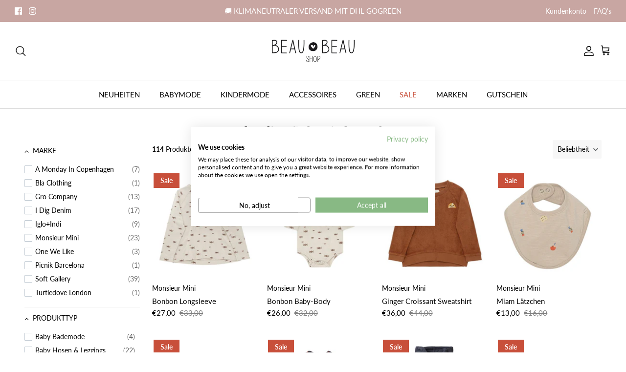

--- FILE ---
content_type: text/javascript; charset=UTF-8
request_url: https://filter-v1.globosoftware.net/filter?callback=jQuery370022193128572860465_1769299797687&filter_id=35076&shop=beau-beau-shop.myshopify.com&collection=160710918257&sort_by=manual&country=DE&event=init&_=1769299797688
body_size: 13362
content:
/**/jQuery370022193128572860465_1769299797687({"filters":[{"id":266243,"handle":266243,"attribute":"Vendor","label":"Marke","style":"Checkbox","class":" gf-option-266243 gf-option-block-checkbox capitalize","is_collapse":false,"expansion_mode":1,"is_selected":false,"searchable":false,"sort":"asc","prefix":null,"remove_prefix":null,"help":false,"values":[{"label":"A Monday in Copenhagen","value":"A Monday in Copenhagen","count":7},{"label":"Bla Clothing","value":"Bla Clothing","count":1},{"label":"Gro Company","value":"Gro Company","count":13},{"label":"I dig denim","value":"I dig denim","count":17},{"label":"Iglo+Indi","value":"Iglo+Indi","count":9},{"label":"Monsieur Mini","value":"Monsieur Mini","count":23},{"label":"One we like","value":"One we like","count":3},{"label":"Picnik Barcelona","value":"Picnik Barcelona","count":1},{"label":"Soft Gallery","value":"Soft Gallery","count":39},{"label":"Turtledove London","value":"Turtledove London","count":1}]},{"id":266244,"handle":266244,"attribute":"Product type","label":"Produkttyp","style":"Checkbox","class":" gf-option-266244 gf-option-block-checkbox capitalize","is_collapse":false,"expansion_mode":1,"is_selected":false,"searchable":false,"sort":"asc","prefix":null,"remove_prefix":null,"help":false,"values":[{"label":"Baby Bademode","value":"Baby Bademode","count":4},{"label":"Baby Hosen & Leggings","value":"Baby Hosen & Leggings","count":22},{"label":"Baby Jacken","value":"Baby Jacken","count":2},{"label":"Baby Shirts","value":"Baby Shirts","count":4},{"label":"Baby Shorts","value":"Baby Shorts","count":1},{"label":"Baby Sweatshirts","value":"Baby Sweatshirts","count":3},{"label":"Bademode Kids","value":"Bademode Kids","count":1},{"label":"Bodys & Strampler","value":"Bodys & Strampler","count":15},{"label":"Decken","value":"Decken","count":1},{"label":"Kids Bademode","value":"Kids Bademode","count":2},{"label":"Kids Hosen & Leggings","value":"Kids Hosen & Leggings","count":9},{"label":"Kids Jacken","value":"Kids Jacken","count":1},{"label":"Kids Kleider & R\u00f6cke","value":"Kids Kleider & R\u00f6cke","count":15},{"label":"Kids Shirts","value":"Kids Shirts","count":13},{"label":"Kids Shorts","value":"Kids Shorts","count":8},{"label":"Kids Sweatshirts","value":"Kids Sweatshirts","count":6},{"label":"Kleider & R\u00f6cke","value":"Kleider & R\u00f6cke","count":1},{"label":"L\u00e4tzchen","value":"L\u00e4tzchen","count":1},{"label":"M\u00fctzen","value":"M\u00fctzen","count":2},{"label":"Taschen","value":"Taschen","count":3}]},{"id":266252,"handle":266252,"attribute":"option:w\u00e4hle eine gr\u00f6sse","label":"Gr\u00f6\u00dfe","style":"Checkbox","class":" gf-option-266252 gf-option-block-checkbox capitalize","is_collapse":false,"expansion_mode":1,"is_selected":false,"searchable":false,"sort":"manual","prefix":null,"remove_prefix":[null],"help":false,"values":[{"label":"5-6 Jahre","value":"5-6 Jahre","count":14},{"label":"4-5 Jahre","value":"4-5 Jahre","count":16},{"label":"3-4 Jahre","value":"3-4 Jahre","count":4},{"label":"2-3 Jahre","value":"2-3 Jahre","count":18},{"label":"18-24 Monate","value":"18-24 Monate","count":41},{"label":"12-18 Monate","value":"12-18 Monate","count":39},{"label":"6-12 Monate","value":"6-12 Monate","count":36},{"label":"0-6 Monate","value":"0-6 Monate","count":1},{"label":"0-3 Monate","value":"0-3 Monate","count":7},{"label":"7-8 Jahre","value":"7-8 Jahre","count":12}]},{"id":425331,"handle":425331,"attribute":"Tag","label":"Geschlecht","style":"Checkbox","class":" gf-option-425331 gf-option-block-checkbox swatch-size-32 capitalize","is_collapse":false,"expansion_mode":1,"is_selected":false,"searchable":false,"sort":"asc","prefix":null,"remove_prefix":null,"help":false,"values":[{"label":"M\u00e4dchen","value":"M\u00e4dchen","count":45},{"label":"Unisex","value":"Unisex","count":59}]},{"id":429164,"handle":429164,"attribute":"Tag","label":"Saison","style":"Checkbox","class":" gf-option-429164 gf-option-block-checkbox swatch-size-32 capitalize","is_collapse":false,"expansion_mode":1,"is_selected":false,"searchable":false,"sort":"asc","prefix":null,"remove_prefix":null,"help":false,"values":[{"label":"Sommer","value":"Sommer","count":62},{"label":"Winter","value":"Winter","count":21}]},{"id":266245,"handle":266245,"attribute":"Price","label":"Preis","style":"Slider","class":" gf-option-266245 gf-option-block-slider","is_collapse":true,"expansion_mode":1,"is_selected":false,"searchable":false,"sort":null,"prefix":null,"remove_prefix":null,"help":false,"ranges":{"min":11,"max":52},"values":{"min":11,"max":52}}],"products":[{"id":6648896127089,"handle":"bonbon-longsleeve","title":"Bonbon Longsleeve","vendor":"Monsieur Mini","product_type":"Baby Shirts","images":[{"id":29197258424433,"alt":"","src":"https:\/\/cdn.shopify.com\/s\/files\/1\/0271\/6860\/4273\/products\/Bon-Bon-Longsleeve-142684.jpg?v=1635989756","height":600,"width":600,"aspect_ratio":1},{"id":29197258457201,"alt":"","src":"https:\/\/cdn.shopify.com\/s\/files\/1\/0271\/6860\/4273\/products\/bonbon-long-205979.jpg?v=1635989756","height":600,"width":600,"aspect_ratio":1},{"id":29197258489969,"alt":"","src":"https:\/\/cdn.shopify.com\/s\/files\/1\/0271\/6860\/4273\/products\/bonbon-long1-500452.jpg?v=1635989756","height":600,"width":600,"aspect_ratio":1},{"id":29197258522737,"alt":"","src":"https:\/\/cdn.shopify.com\/s\/files\/1\/0271\/6860\/4273\/products\/bonbon-long2-773704.jpg?v=1635989756","height":600,"width":600,"aspect_ratio":1},{"id":29197258555505,"alt":"","src":"https:\/\/cdn.shopify.com\/s\/files\/1\/0271\/6860\/4273\/products\/bonbon-long3-896597.jpg?v=1635989756","height":600,"width":600,"aspect_ratio":1}],"image":{"id":29197258424433,"alt":"","src":"https:\/\/cdn.shopify.com\/s\/files\/1\/0271\/6860\/4273\/products\/Bon-Bon-Longsleeve-142684.jpg?v=1635989756","height":600,"width":600,"aspect_ratio":1},"tags":["babymode","babymode sale","d\u00e4nemark","geschenke geburt","kindermode","kindermode sale","sale","skandinavien","Unisex","Winter"],"options":[{"id":8544229884017,"name":"W\u00e4hle eine Gr\u00f6sse","values":["6-9 Monate","9-12 Monate","12-18 Monate","1-2 Jahre","3-4 Jahre","5-6 Jahre"]}],"best_selling":712,"created_at":"2021-11-03T07:55:26Z","variants":[{"id":39577340903537,"title":"6-9 Monate","sku":"Bonbon-Longsleeve","barcode":"","taxable":true,"selected_options":[{"name":"W\u00e4hle eine Gr\u00f6sse","value":["6-9 Monate","6-12 Monate"]}],"option1":"6-9 Monate","option2":null,"option3":null,"price":27,"compare_at_price":33,"percent_sale":18,"image_id":null,"inventory_quantity":1,"inventory_policy":"DENY","inventory_management":"shopify","available":true,"ready_to_ship":true,"weight":0,"weight_unit":"KILOGRAMS","original_price":27,"is_calculated_price":true},{"id":39577340936305,"title":"9-12 Monate","sku":"Bonbon-Longsleeve-2","barcode":"","taxable":true,"selected_options":[{"name":"W\u00e4hle eine Gr\u00f6sse","value":["9-12 Monate","6-12 Monate"]}],"option1":"9-12 Monate","option2":null,"option3":null,"price":27,"compare_at_price":33,"percent_sale":18,"image_id":null,"inventory_quantity":1,"inventory_policy":"DENY","inventory_management":"shopify","available":true,"ready_to_ship":true,"weight":0,"weight_unit":"KILOGRAMS","original_price":27,"is_calculated_price":true},{"id":39577340969073,"title":"12-18 Monate","sku":"Bonbon-Longsleeve-3","barcode":"","taxable":true,"selected_options":[{"name":"W\u00e4hle eine Gr\u00f6sse","value":["12-18 Monate","12-18 Monate"]}],"option1":"12-18 Monate","option2":null,"option3":null,"price":27,"compare_at_price":33,"percent_sale":18,"image_id":null,"inventory_quantity":1,"inventory_policy":"DENY","inventory_management":"shopify","available":true,"ready_to_ship":true,"weight":0,"weight_unit":"KILOGRAMS","original_price":27,"is_calculated_price":true},{"id":39577341001841,"title":"1-2 Jahre","sku":"Bonbon-Longsleeve-4","barcode":"","taxable":true,"selected_options":[{"name":"W\u00e4hle eine Gr\u00f6sse","value":["1-2 Jahre","12-18 Monate","18-24 Monate"]}],"option1":"1-2 Jahre","option2":null,"option3":null,"price":27,"compare_at_price":33,"percent_sale":18,"image_id":null,"inventory_quantity":0,"inventory_policy":"DENY","inventory_management":"shopify","available":false,"ready_to_ship":false,"weight":0,"weight_unit":"KILOGRAMS","original_price":27,"is_calculated_price":true},{"id":39577341034609,"title":"3-4 Jahre","sku":"Bonbon-Longsleeve-5","barcode":"","taxable":true,"selected_options":[{"name":"W\u00e4hle eine Gr\u00f6sse","value":["3-4 Jahre","3-4 Jahre"]}],"option1":"3-4 Jahre","option2":null,"option3":null,"price":27,"compare_at_price":33,"percent_sale":18,"image_id":null,"inventory_quantity":1,"inventory_policy":"DENY","inventory_management":"shopify","available":true,"ready_to_ship":true,"weight":0,"weight_unit":"KILOGRAMS","original_price":27,"is_calculated_price":true},{"id":39577341067377,"title":"5-6 Jahre","sku":"Bonbon-Longsleeve-6","barcode":"","taxable":true,"selected_options":[{"name":"W\u00e4hle eine Gr\u00f6sse","value":["5-6 Jahre","5-6 Jahre"]}],"option1":"5-6 Jahre","option2":null,"option3":null,"price":27,"compare_at_price":33,"percent_sale":18,"image_id":null,"inventory_quantity":1,"inventory_policy":"DENY","inventory_management":"shopify","available":true,"ready_to_ship":true,"weight":0,"weight_unit":"KILOGRAMS","original_price":27,"is_calculated_price":true}],"available":true,"adjustment":1,"page":1},{"id":6648978505841,"handle":"bonbon-body","title":"Bonbon Baby-Body","vendor":"Monsieur Mini","product_type":"Bodys & Strampler","images":[{"id":29197257572465,"alt":"","src":"https:\/\/cdn.shopify.com\/s\/files\/1\/0271\/6860\/4273\/products\/Bon-Bon-Onesie-564971.jpg?v=1635989754","height":600,"width":600,"aspect_ratio":1},{"id":29197257605233,"alt":"","src":"https:\/\/cdn.shopify.com\/s\/files\/1\/0271\/6860\/4273\/products\/44-scaled-544413.jpg?v=1635989754","height":600,"width":600,"aspect_ratio":1}],"image":{"id":29197257572465,"alt":"","src":"https:\/\/cdn.shopify.com\/s\/files\/1\/0271\/6860\/4273\/products\/Bon-Bon-Onesie-564971.jpg?v=1635989754","height":600,"width":600,"aspect_ratio":1},"tags":["babymode","babymode sale","d\u00e4nemark","sale","skandinavien","Unisex","Winter"],"options":[{"id":8544322879601,"name":"W\u00e4hle eine Gr\u00f6sse","values":["6-9 Monate","9-12 Monate","12-18 Monate"]}],"best_selling":447,"created_at":"2021-11-03T10:30:03Z","variants":[{"id":39577377865841,"title":"6-9 Monate","sku":"Bonbon-Body","barcode":"","taxable":true,"selected_options":[{"name":"W\u00e4hle eine Gr\u00f6sse","value":["6-9 Monate","6-12 Monate"]}],"option1":"6-9 Monate","option2":null,"option3":null,"price":26,"compare_at_price":32,"percent_sale":19,"image_id":null,"inventory_quantity":0,"inventory_policy":"DENY","inventory_management":"shopify","available":false,"ready_to_ship":false,"weight":0,"weight_unit":"KILOGRAMS","original_price":26,"is_calculated_price":true},{"id":39577377898609,"title":"9-12 Monate","sku":"Bonbon-Body-2","barcode":"","taxable":true,"selected_options":[{"name":"W\u00e4hle eine Gr\u00f6sse","value":["9-12 Monate","6-12 Monate"]}],"option1":"9-12 Monate","option2":null,"option3":null,"price":26,"compare_at_price":32,"percent_sale":19,"image_id":null,"inventory_quantity":1,"inventory_policy":"DENY","inventory_management":"shopify","available":true,"ready_to_ship":true,"weight":0,"weight_unit":"KILOGRAMS","original_price":26,"is_calculated_price":true},{"id":39577377931377,"title":"12-18 Monate","sku":"Bonbon-Body-3","barcode":"","taxable":true,"selected_options":[{"name":"W\u00e4hle eine Gr\u00f6sse","value":["12-18 Monate","12-18 Monate"]}],"option1":"12-18 Monate","option2":null,"option3":null,"price":26,"compare_at_price":32,"percent_sale":19,"image_id":null,"inventory_quantity":1,"inventory_policy":"DENY","inventory_management":"shopify","available":true,"ready_to_ship":true,"weight":0,"weight_unit":"KILOGRAMS","original_price":26,"is_calculated_price":true}],"available":true,"adjustment":1},{"id":6649120915569,"handle":"sweatshirt-ginger-croissant","title":"Ginger Croissant Sweatshirt","vendor":"Monsieur Mini","product_type":"Kids Sweatshirts","images":[{"id":29197216252017,"alt":"","src":"https:\/\/cdn.shopify.com\/s\/files\/1\/0271\/6860\/4273\/products\/TERRY-GINGER-492128.jpg?v=1635989456","height":600,"width":600,"aspect_ratio":1},{"id":29197216284785,"alt":"","src":"https:\/\/cdn.shopify.com\/s\/files\/1\/0271\/6860\/4273\/products\/43-scaled-328546.jpg?v=1635989456","height":600,"width":600,"aspect_ratio":1},{"id":29197216317553,"alt":"","src":"https:\/\/cdn.shopify.com\/s\/files\/1\/0271\/6860\/4273\/products\/46-scaled-146287.jpg?v=1635989456","height":600,"width":600,"aspect_ratio":1},{"id":29197216350321,"alt":"","src":"https:\/\/cdn.shopify.com\/s\/files\/1\/0271\/6860\/4273\/products\/Billede-02.03.2021-09.49-620028.jpg?v=1635989456","height":600,"width":600,"aspect_ratio":1}],"image":{"id":29197216252017,"alt":"","src":"https:\/\/cdn.shopify.com\/s\/files\/1\/0271\/6860\/4273\/products\/TERRY-GINGER-492128.jpg?v=1635989456","height":600,"width":600,"aspect_ratio":1},"tags":["babymode","d\u00e4nemark","kindermode","skandinavien","Unisex"],"options":[{"id":8544484130929,"name":"W\u00e4hle eine Gr\u00f6sse","values":["9-12 Monate","1-2 Jahre","3-4 Jahre","5-6 Jahre","7-8 Jahre"]}],"best_selling":445,"created_at":"2021-11-03T14:17:20Z","variants":[{"id":39577627623537,"title":"9-12 Monate","sku":"Terry Sweatshirt Gingerbread","barcode":"","taxable":true,"selected_options":[{"name":"W\u00e4hle eine Gr\u00f6sse","value":["9-12 Monate","6-12 Monate"]}],"option1":"9-12 Monate","option2":null,"option3":null,"price":36,"compare_at_price":44,"percent_sale":18,"image_id":null,"inventory_quantity":1,"inventory_policy":"DENY","inventory_management":"shopify","available":true,"ready_to_ship":true,"weight":0,"weight_unit":"KILOGRAMS","original_price":36,"is_calculated_price":true},{"id":39577627656305,"title":"1-2 Jahre","sku":"Terry Sweatshirt Gingerbread-2","barcode":"","taxable":true,"selected_options":[{"name":"W\u00e4hle eine Gr\u00f6sse","value":["1-2 Jahre","12-18 Monate","18-24 Monate"]}],"option1":"1-2 Jahre","option2":null,"option3":null,"price":36,"compare_at_price":44,"percent_sale":18,"image_id":null,"inventory_quantity":0,"inventory_policy":"DENY","inventory_management":"shopify","available":false,"ready_to_ship":false,"weight":0,"weight_unit":"KILOGRAMS","original_price":36,"is_calculated_price":true},{"id":39577627689073,"title":"3-4 Jahre","sku":"Terry Sweatshirt Gingerbread-3","barcode":"","taxable":true,"selected_options":[{"name":"W\u00e4hle eine Gr\u00f6sse","value":["3-4 Jahre","3-4 Jahre"]}],"option1":"3-4 Jahre","option2":null,"option3":null,"price":36,"compare_at_price":44,"percent_sale":18,"image_id":null,"inventory_quantity":0,"inventory_policy":"DENY","inventory_management":"shopify","available":false,"ready_to_ship":false,"weight":0,"weight_unit":"KILOGRAMS","original_price":36,"is_calculated_price":true},{"id":39577627721841,"title":"5-6 Jahre","sku":"Terry Sweatshirt Gingerbread-4","barcode":"","taxable":true,"selected_options":[{"name":"W\u00e4hle eine Gr\u00f6sse","value":["5-6 Jahre","5-6 Jahre"]}],"option1":"5-6 Jahre","option2":null,"option3":null,"price":36,"compare_at_price":44,"percent_sale":18,"image_id":null,"inventory_quantity":0,"inventory_policy":"DENY","inventory_management":"shopify","available":false,"ready_to_ship":false,"weight":0,"weight_unit":"KILOGRAMS","original_price":36,"is_calculated_price":true},{"id":39577627754609,"title":"7-8 Jahre","sku":"Terry Sweatshirt Gingerbread-5","barcode":"","taxable":true,"selected_options":[{"name":"W\u00e4hle eine Gr\u00f6sse","value":["7-8 Jahre","7-8 Jahre"]}],"option1":"7-8 Jahre","option2":null,"option3":null,"price":36,"compare_at_price":44,"percent_sale":18,"image_id":null,"inventory_quantity":1,"inventory_policy":"DENY","inventory_management":"shopify","available":true,"ready_to_ship":true,"weight":0,"weight_unit":"KILOGRAMS","original_price":36,"is_calculated_price":true}],"available":true,"adjustment":1},{"id":6701645004913,"handle":"latzchen-miam","title":"Miam L\u00e4tzchen","vendor":"Monsieur Mini","product_type":"L\u00e4tzchen","images":[{"id":29676771704945,"alt":"","src":"https:\/\/cdn.shopify.com\/s\/files\/1\/0271\/6860\/4273\/products\/bib-sweets-111713.jpg?v=1647107467","height":600,"width":600,"aspect_ratio":1},{"id":29698005598321,"alt":"","src":"https:\/\/cdn.shopify.com\/s\/files\/1\/0271\/6860\/4273\/products\/A1D5342D-42CF-4561-83F0-8B6AAC711768-scaled_2e8dfdc0-0915-4718-818f-0cf98e92e8c9-603372.jpg?v=1647540092","height":600,"width":600,"aspect_ratio":1}],"image":{"id":29676771704945,"alt":"","src":"https:\/\/cdn.shopify.com\/s\/files\/1\/0271\/6860\/4273\/products\/bib-sweets-111713.jpg?v=1647107467","height":600,"width":600,"aspect_ratio":1},"tags":["accessoires","babymode sale","d\u00e4nemark","geschenke geburt","sale","skandinavien","Sommer"],"options":[{"id":8606689132657,"name":"Title","values":["Default Title"]}],"best_selling":948,"created_at":"2022-03-12T12:19:03Z","variants":[{"id":39715658432625,"title":"Default Title","sku":"","barcode":"","taxable":true,"selected_options":[{"name":"Title","value":"Default Title"}],"option1":"Default Title","option2":null,"option3":null,"price":13,"compare_at_price":16,"percent_sale":19,"image_id":null,"inventory_quantity":1,"inventory_policy":"DENY","inventory_management":"shopify","available":true,"ready_to_ship":true,"weight":0,"weight_unit":"KILOGRAMS","original_price":13,"is_calculated_price":true}],"available":true,"adjustment":1},{"id":4468241694833,"handle":"waffle-sweatshirt-sunburn","title":"Waffle Sweatshirt Sunburn","vendor":"Monsieur Mini","product_type":"Kids Sweatshirts","images":[{"id":29143022600305,"alt":"Waffle Sweatshirt Sunburn - Beau Beau Shop","src":"https:\/\/cdn.shopify.com\/s\/files\/1\/0271\/6860\/4273\/products\/sunburn-sweatshirt-278837.png?v=1634732166","height":600,"width":600,"aspect_ratio":1},{"id":14596329242737,"alt":"Waffle Sweatshirt Sunburn - Beau Beau Shop","src":"https:\/\/cdn.shopify.com\/s\/files\/1\/0271\/6860\/4273\/products\/IMG_3352Kopie.jpg?v=1604680614","height":600,"width":600,"aspect_ratio":1},{"id":14596329373809,"alt":"Waffle Sweatshirt Sunburn - Beau Beau Shop","src":"https:\/\/cdn.shopify.com\/s\/files\/1\/0271\/6860\/4273\/products\/IMG_3353Kopie.jpg?v=1604680619","height":600,"width":600,"aspect_ratio":1}],"image":{"id":29143022600305,"alt":"Waffle Sweatshirt Sunburn - Beau Beau Shop","src":"https:\/\/cdn.shopify.com\/s\/files\/1\/0271\/6860\/4273\/products\/sunburn-sweatshirt-278837.png?v=1634732166","height":600,"width":600,"aspect_ratio":1},"tags":["babymode","babymode sale","kindermode","kindermode sale","sale","skandinavien","Sommer","Unisex"],"options":[{"id":5808221519985,"name":"W\u00e4hle eine Gr\u00f6sse","values":["6-12 Monate","9-12 Monate","1-2 Jahre","3-4 Jahre","5-6 Jahre","7-8 Jahre"]}],"best_selling":165,"created_at":"2020-05-06T12:59:34Z","variants":[{"id":31694409465969,"title":"6-12 Monate","sku":"MM-Sweatshirt Waffle-Sunburn","barcode":"","taxable":true,"selected_options":[{"name":"W\u00e4hle eine Gr\u00f6sse","value":["6-12 Monate","6-12 Monate"]}],"option1":"6-12 Monate","option2":null,"option3":null,"price":28,"compare_at_price":40,"percent_sale":30,"image_id":null,"inventory_quantity":0,"inventory_policy":"DENY","inventory_management":"shopify","available":false,"ready_to_ship":false,"weight":0,"weight_unit":"KILOGRAMS","original_price":28,"is_calculated_price":true},{"id":31694409302129,"title":"9-12 Monate","sku":"MM-Sweatshirt Waffle-Sunburn","barcode":"","taxable":true,"selected_options":[{"name":"W\u00e4hle eine Gr\u00f6sse","value":["9-12 Monate","6-12 Monate"]}],"option1":"9-12 Monate","option2":null,"option3":null,"price":28,"compare_at_price":40,"percent_sale":30,"image_id":null,"inventory_quantity":0,"inventory_policy":"DENY","inventory_management":"shopify","available":false,"ready_to_ship":false,"weight":0,"weight_unit":"KILOGRAMS","original_price":28,"is_calculated_price":true},{"id":31694409334897,"title":"1-2 Jahre","sku":"MM-Sweatshirt Waffle-Sunburn","barcode":"","taxable":true,"selected_options":[{"name":"W\u00e4hle eine Gr\u00f6sse","value":["1-2 Jahre","12-18 Monate","18-24 Monate"]}],"option1":"1-2 Jahre","option2":null,"option3":null,"price":28,"compare_at_price":40,"percent_sale":30,"image_id":null,"inventory_quantity":0,"inventory_policy":"DENY","inventory_management":"shopify","available":false,"ready_to_ship":false,"weight":0,"weight_unit":"KILOGRAMS","original_price":28,"is_calculated_price":true},{"id":31694409367665,"title":"3-4 Jahre","sku":"MM-Sweatshirt Waffle-Sunburn","barcode":"","taxable":true,"selected_options":[{"name":"W\u00e4hle eine Gr\u00f6sse","value":["3-4 Jahre","3-4 Jahre"]}],"option1":"3-4 Jahre","option2":null,"option3":null,"price":28,"compare_at_price":40,"percent_sale":30,"image_id":null,"inventory_quantity":0,"inventory_policy":"DENY","inventory_management":"shopify","available":false,"ready_to_ship":false,"weight":0,"weight_unit":"KILOGRAMS","original_price":28,"is_calculated_price":true},{"id":31694409400433,"title":"5-6 Jahre","sku":"MM-Sweatshirt Waffle-Sunburn","barcode":"","taxable":true,"selected_options":[{"name":"W\u00e4hle eine Gr\u00f6sse","value":["5-6 Jahre","5-6 Jahre"]}],"option1":"5-6 Jahre","option2":null,"option3":null,"price":28,"compare_at_price":40,"percent_sale":30,"image_id":null,"inventory_quantity":1,"inventory_policy":"DENY","inventory_management":"shopify","available":true,"ready_to_ship":true,"weight":0,"weight_unit":"KILOGRAMS","original_price":28,"is_calculated_price":true},{"id":31694409433201,"title":"7-8 Jahre","sku":"MM-Sweatshirt Waffle-Sunburn","barcode":"","taxable":true,"selected_options":[{"name":"W\u00e4hle eine Gr\u00f6sse","value":["7-8 Jahre","7-8 Jahre"]}],"option1":"7-8 Jahre","option2":null,"option3":null,"price":28,"compare_at_price":40,"percent_sale":30,"image_id":null,"inventory_quantity":0,"inventory_policy":"DENY","inventory_management":"shopify","available":false,"ready_to_ship":false,"weight":0,"weight_unit":"KILOGRAMS","original_price":28,"is_calculated_price":true}],"available":true,"adjustment":1},{"id":4468161314929,"handle":"fifi-body-heartfly","title":"Body Heartfly","vendor":"Soft Gallery","product_type":"Bodys & Strampler","images":[{"id":29142969057393,"alt":"Fifi Body Heartfly - Beau Beau Shop","src":"https:\/\/cdn.shopify.com\/s\/files\/1\/0271\/6860\/4273\/products\/fifi-heart-445673.png?v=1634730752","height":600,"width":600,"aspect_ratio":1},{"id":29142969090161,"alt":"Fifi Body Heartfly - Beau Beau Shop","src":"https:\/\/cdn.shopify.com\/s\/files\/1\/0271\/6860\/4273\/products\/fifi_1-230613.png?v=1634730753","height":600,"width":600,"aspect_ratio":1},{"id":14553578504305,"alt":"Fifi Body Heartfly - Beau Beau Shop","src":"https:\/\/cdn.shopify.com\/s\/files\/1\/0271\/6860\/4273\/products\/fifi_lookbook.png?v=1603744605","height":600,"width":600,"aspect_ratio":1}],"image":{"id":29142969057393,"alt":"Fifi Body Heartfly - Beau Beau Shop","src":"https:\/\/cdn.shopify.com\/s\/files\/1\/0271\/6860\/4273\/products\/fifi-heart-445673.png?v=1634730752","height":600,"width":600,"aspect_ratio":1},"tags":["babymode","babymode sale","d\u00e4nemark","geschenke geburt","M\u00e4dchen","sale","skandinavien","Winter"],"options":[{"id":5808139894897,"name":"W\u00e4hle eine Gr\u00f6sse","values":["6 Monate","9 Monate","12 Monate"]}],"best_selling":609,"created_at":"2020-05-06T12:43:49Z","variants":[{"id":31673064358001,"title":"6 Monate","sku":"743-473-766","barcode":"","taxable":true,"selected_options":[{"name":"W\u00e4hle eine Gr\u00f6sse","value":["6 Monate","6-12 Monate"]}],"option1":"6 Monate","option2":null,"option3":null,"price":27,"compare_at_price":44,"percent_sale":39,"image_id":null,"inventory_quantity":1,"inventory_policy":"DENY","inventory_management":"shopify","available":true,"ready_to_ship":true,"weight":0,"weight_unit":"KILOGRAMS","original_price":27,"is_calculated_price":true},{"id":31673064390769,"title":"9 Monate","sku":"743-473-766","barcode":"","taxable":true,"selected_options":[{"name":"W\u00e4hle eine Gr\u00f6sse","value":["9 Monate","6-12 Monate"]}],"option1":"9 Monate","option2":null,"option3":null,"price":27,"compare_at_price":44,"percent_sale":39,"image_id":null,"inventory_quantity":1,"inventory_policy":"DENY","inventory_management":"shopify","available":true,"ready_to_ship":true,"weight":0,"weight_unit":"KILOGRAMS","original_price":27,"is_calculated_price":true},{"id":31673064423537,"title":"12 Monate","sku":"743-473-766","barcode":"","taxable":true,"selected_options":[{"name":"W\u00e4hle eine Gr\u00f6sse","value":["12 Monate","6-12 Monate","12-18 Monate"]}],"option1":"12 Monate","option2":null,"option3":null,"price":27,"compare_at_price":44,"percent_sale":39,"image_id":null,"inventory_quantity":0,"inventory_policy":"DENY","inventory_management":"shopify","available":false,"ready_to_ship":false,"weight":0,"weight_unit":"KILOGRAMS","original_price":27,"is_calculated_price":true}],"available":true,"adjustment":1},{"id":4670377230449,"handle":"morgan-hoodie","title":"Hoodie Black","vendor":"I dig denim","product_type":"Kids Sweatshirts","images":[{"id":29142977773681,"alt":"Morgan Hoodie Black - Beau Beau Shop","src":"https:\/\/cdn.shopify.com\/s\/files\/1\/0271\/6860\/4273\/products\/Morgan_Hoodie-Black-499977.jpg?v=1634730860","height":600,"width":600,"aspect_ratio":1},{"id":29142977806449,"alt":"Morgan Hoodie Black - Beau Beau Shop","src":"https:\/\/cdn.shopify.com\/s\/files\/1\/0271\/6860\/4273\/products\/Morgan_Hoodie-Black_back-744351.jpg?v=1634730860","height":600,"width":600,"aspect_ratio":1},{"id":29142977904753,"alt":"Morgan Hoodie Black - Beau Beau Shop","src":"https:\/\/cdn.shopify.com\/s\/files\/1\/0271\/6860\/4273\/products\/IDD1H3A3901-273273.jpg?v=1643025227","height":1024,"width":1024,"aspect_ratio":1},{"id":29142977937521,"alt":"Morgan Hoodie Black - Beau Beau Shop","src":"https:\/\/cdn.shopify.com\/s\/files\/1\/0271\/6860\/4273\/products\/IDD1H3A3912-281875.jpg?v=1643025227","height":600,"width":600,"aspect_ratio":1},{"id":29142977839217,"alt":"Morgan Hoodie Black - Beau Beau Shop","src":"https:\/\/cdn.shopify.com\/s\/files\/1\/0271\/6860\/4273\/products\/Morgan-hoodie-organic-897349.jpg?v=1643025227","height":600,"width":600,"aspect_ratio":1},{"id":29142977871985,"alt":"Morgan Hoodie Black - Beau Beau Shop","src":"https:\/\/cdn.shopify.com\/s\/files\/1\/0271\/6860\/4273\/products\/Morgan-hoodie-organic_Bruce-jeans-blk-762211.jpg?v=1643025227","height":600,"width":600,"aspect_ratio":1}],"image":{"id":29142977773681,"alt":"Morgan Hoodie Black - Beau Beau Shop","src":"https:\/\/cdn.shopify.com\/s\/files\/1\/0271\/6860\/4273\/products\/Morgan_Hoodie-Black-499977.jpg?v=1634730860","height":600,"width":600,"aspect_ratio":1},"tags":["kindermode","kindermode sale","sale","schweden","skandinavien","Sommer","Unisex"],"options":[{"id":6056488730737,"name":"Gr\u00f6\u00dfe","values":["98-104","110-116","134-140"]}],"best_selling":727,"created_at":"2021-02-18T15:16:47Z","variants":[{"id":32320339443825,"title":"98-104","sku":"21SK137PS098104","barcode":"","taxable":true,"selected_options":[{"name":"Gr\u00f6\u00dfe","value":"98-104"}],"option1":"98-104","option2":null,"option3":null,"price":40,"compare_at_price":57.5,"percent_sale":30,"image_id":null,"inventory_quantity":2,"inventory_policy":"DENY","inventory_management":"shopify","available":true,"ready_to_ship":true,"weight":0,"weight_unit":"KILOGRAMS","original_price":40,"is_calculated_price":true},{"id":32320339476593,"title":"110-116","sku":"21SK137PS110116","barcode":"","taxable":true,"selected_options":[{"name":"Gr\u00f6\u00dfe","value":"110-116"}],"option1":"110-116","option2":null,"option3":null,"price":40,"compare_at_price":57.5,"percent_sale":30,"image_id":null,"inventory_quantity":1,"inventory_policy":"DENY","inventory_management":"shopify","available":true,"ready_to_ship":true,"weight":0,"weight_unit":"KILOGRAMS","original_price":40,"is_calculated_price":true},{"id":32320339509361,"title":"134-140","sku":"21SK137PS134140","barcode":"","taxable":true,"selected_options":[{"name":"Gr\u00f6\u00dfe","value":"134-140"}],"option1":"134-140","option2":null,"option3":null,"price":40,"compare_at_price":57.5,"percent_sale":30,"image_id":null,"inventory_quantity":1,"inventory_policy":"DENY","inventory_management":"shopify","available":true,"ready_to_ship":true,"weight":0,"weight_unit":"KILOGRAMS","original_price":40,"is_calculated_price":true}],"available":true,"adjustment":1},{"id":4468161380465,"handle":"alexi-sweat-unicorn","title":"Sweatshirt Unicorn","vendor":"Soft Gallery","product_type":"Baby Sweatshirts","images":[{"id":29142957523057,"alt":"Alexi Sweat Unicorn - Beau Beau Shop","src":"https:\/\/cdn.shopify.com\/s\/files\/1\/0271\/6860\/4273\/products\/alexi-826680.png?v=1634730604","height":600,"width":600,"aspect_ratio":1},{"id":29142957555825,"alt":"Alexi Sweat Unicorn - Beau Beau Shop","src":"https:\/\/cdn.shopify.com\/s\/files\/1\/0271\/6860\/4273\/products\/alexi-back-641790.png?v=1634730604","height":600,"width":600,"aspect_ratio":1},{"id":14515758792817,"alt":"Alexi Sweat Unicorn - Beau Beau Shop","src":"https:\/\/cdn.shopify.com\/s\/files\/1\/0271\/6860\/4273\/products\/Sweatshirt-Alexi-Rose-Dawn-Unicorn-Emb.png?v=1603744273","height":601,"width":600,"aspect_ratio":0.9983361064891847},{"id":14515758760049,"alt":"Alexi Sweat Unicorn - Beau Beau Shop","src":"https:\/\/cdn.shopify.com\/s\/files\/1\/0271\/6860\/4273\/products\/Pants-Karl-Rose-Dawn.png?v=1603744277","height":601,"width":600,"aspect_ratio":0.9983361064891847}],"image":{"id":29142957523057,"alt":"Alexi Sweat Unicorn - Beau Beau Shop","src":"https:\/\/cdn.shopify.com\/s\/files\/1\/0271\/6860\/4273\/products\/alexi-826680.png?v=1634730604","height":600,"width":600,"aspect_ratio":1},"tags":["babymode","babymode sale","d\u00e4nemark","M\u00e4dchen","sale","skandinavien","Winter"],"options":[{"id":5808139960433,"name":"W\u00e4hle eine Gr\u00f6sse","values":["6 Monate","9 Monate","12 Monate"]}],"best_selling":872,"created_at":"2020-05-06T12:43:49Z","variants":[{"id":31650667200625,"title":"6 Monate","sku":"760-192-499","barcode":"","taxable":true,"selected_options":[{"name":"W\u00e4hle eine Gr\u00f6sse","value":["6 Monate","6-12 Monate"]}],"option1":"6 Monate","option2":null,"option3":null,"price":27,"compare_at_price":54,"percent_sale":50,"image_id":null,"inventory_quantity":0,"inventory_policy":"DENY","inventory_management":"shopify","available":false,"ready_to_ship":false,"weight":0,"weight_unit":"KILOGRAMS","original_price":27,"is_calculated_price":true},{"id":31650667233393,"title":"9 Monate","sku":"760-192-499","barcode":"","taxable":true,"selected_options":[{"name":"W\u00e4hle eine Gr\u00f6sse","value":["9 Monate","6-12 Monate"]}],"option1":"9 Monate","option2":null,"option3":null,"price":27,"compare_at_price":54,"percent_sale":50,"image_id":null,"inventory_quantity":1,"inventory_policy":"DENY","inventory_management":"shopify","available":true,"ready_to_ship":true,"weight":0,"weight_unit":"KILOGRAMS","original_price":27,"is_calculated_price":true},{"id":31650667266161,"title":"12 Monate","sku":"760-192-499","barcode":"","taxable":true,"selected_options":[{"name":"W\u00e4hle eine Gr\u00f6sse","value":["12 Monate","6-12 Monate","12-18 Monate"]}],"option1":"12 Monate","option2":null,"option3":null,"price":27,"compare_at_price":54,"percent_sale":50,"image_id":null,"inventory_quantity":1,"inventory_policy":"DENY","inventory_management":"shopify","available":true,"ready_to_ship":true,"weight":0,"weight_unit":"KILOGRAMS","original_price":27,"is_calculated_price":true}],"available":true,"adjustment":1},{"id":6556609020017,"handle":"rob-bloomer-slit-green","title":"Bloomer Slit Green","vendor":"I dig denim","product_type":"Baby Hosen & Leggings","images":[{"id":29142979903601,"alt":"","src":"https:\/\/cdn.shopify.com\/s\/files\/1\/0271\/6860\/4273\/products\/Bloomers_ecru-997277.jpg?v=1634730912","height":600,"width":600,"aspect_ratio":1},{"id":29142979936369,"alt":"","src":"https:\/\/cdn.shopify.com\/s\/files\/1\/0271\/6860\/4273\/products\/Bloomers_ecru-back-261814.jpg?v=1634730912","height":600,"width":600,"aspect_ratio":1},{"id":29142979969137,"alt":"","src":"https:\/\/cdn.shopify.com\/s\/files\/1\/0271\/6860\/4273\/products\/bloome1r-243507.jpg?v=1634730912","height":846,"width":600,"aspect_ratio":0.7092198581560284},{"id":29142980001905,"alt":"","src":"https:\/\/cdn.shopify.com\/s\/files\/1\/0271\/6860\/4273\/products\/bloomer-948406.jpg?v=1634730912","height":600,"width":600,"aspect_ratio":1},{"id":29142980034673,"alt":"","src":"https:\/\/cdn.shopify.com\/s\/files\/1\/0271\/6860\/4273\/products\/rob_bloomer-774145.jpg?v=1634730912","height":600,"width":600,"aspect_ratio":1}],"image":{"id":29142979903601,"alt":"","src":"https:\/\/cdn.shopify.com\/s\/files\/1\/0271\/6860\/4273\/products\/Bloomers_ecru-997277.jpg?v=1634730912","height":600,"width":600,"aspect_ratio":1},"tags":["babymode","babymode sale","sale","schweden","skandinavien","Sommer","Unisex"],"options":[{"id":8429587398769,"name":"W\u00e4hle eine Gr\u00f6sse","values":["68","80","92"]}],"best_selling":963,"created_at":"2021-03-26T07:41:36Z","variants":[{"id":39292959752305,"title":"68","sku":"Rob-Bloomer-1","barcode":"","taxable":true,"selected_options":[{"name":"W\u00e4hle eine Gr\u00f6sse","value":["68","3-6 Monate","6-12 Monate"]}],"option1":"68","option2":null,"option3":null,"price":16,"compare_at_price":20,"percent_sale":20,"image_id":null,"inventory_quantity":1,"inventory_policy":"DENY","inventory_management":"shopify","available":true,"ready_to_ship":true,"weight":0,"weight_unit":"KILOGRAMS","original_price":16,"is_calculated_price":true},{"id":39292959785073,"title":"80","sku":"Rob-Bloomer-2","barcode":"","taxable":true,"selected_options":[{"name":"W\u00e4hle eine Gr\u00f6sse","value":["80","6-12 Monate","12-18 Monate"]}],"option1":"80","option2":null,"option3":null,"price":16,"compare_at_price":20,"percent_sale":20,"image_id":null,"inventory_quantity":1,"inventory_policy":"DENY","inventory_management":"shopify","available":true,"ready_to_ship":true,"weight":0,"weight_unit":"KILOGRAMS","original_price":16,"is_calculated_price":true},{"id":39292959817841,"title":"92","sku":"Rob-Bloomer-3","barcode":"","taxable":true,"selected_options":[{"name":"W\u00e4hle eine Gr\u00f6sse","value":["92","18-24 Monate"]}],"option1":"92","option2":null,"option3":null,"price":16,"compare_at_price":20,"percent_sale":20,"image_id":null,"inventory_quantity":1,"inventory_policy":"DENY","inventory_management":"shopify","available":true,"ready_to_ship":true,"weight":0,"weight_unit":"KILOGRAMS","original_price":16,"is_calculated_price":true}],"available":true,"adjustment":1},{"id":6556612231281,"handle":"ricky-oversized-dress-pink","title":"Oversized Dress Pink","vendor":"I dig denim","product_type":"Kids Kleider & R\u00f6cke","images":[{"id":29142981378161,"alt":"","src":"https:\/\/cdn.shopify.com\/s\/files\/1\/0271\/6860\/4273\/products\/Ricky-924850.jpg?v=1634730922","height":600,"width":600,"aspect_ratio":1},{"id":29142981410929,"alt":"","src":"https:\/\/cdn.shopify.com\/s\/files\/1\/0271\/6860\/4273\/products\/ricky2-545614.jpg?v=1634730922","height":743,"width":600,"aspect_ratio":0.8075370121130552},{"id":29142981443697,"alt":"","src":"https:\/\/cdn.shopify.com\/s\/files\/1\/0271\/6860\/4273\/products\/ricky1-679922.jpg?v=1634730922","height":762,"width":600,"aspect_ratio":0.7874015748031497},{"id":29142981476465,"alt":"","src":"https:\/\/cdn.shopify.com\/s\/files\/1\/0271\/6860\/4273\/products\/ricky3-801625.jpg?v=1634730922","height":600,"width":600,"aspect_ratio":1},{"id":29142981509233,"alt":"","src":"https:\/\/cdn.shopify.com\/s\/files\/1\/0271\/6860\/4273\/products\/ricky4-698704.jpg?v=1634730922","height":675,"width":600,"aspect_ratio":0.8888888888888888}],"image":{"id":29142981378161,"alt":"","src":"https:\/\/cdn.shopify.com\/s\/files\/1\/0271\/6860\/4273\/products\/Ricky-924850.jpg?v=1634730922","height":600,"width":600,"aspect_ratio":1},"tags":["kindermode","kindermode sale","M\u00e4dchen","sale","schweden","skandinavien","Sommer"],"options":[{"id":8429590839409,"name":"W\u00e4hle eine Gr\u00f6sse","values":["98-104","110-116","122-128","134-140"]}],"best_selling":260,"created_at":"2021-03-26T08:00:15Z","variants":[{"id":39292965355633,"title":"98-104","sku":"Ricky-Oversized-Dress-1","barcode":"","taxable":true,"selected_options":[{"name":"W\u00e4hle eine Gr\u00f6sse","value":["98-104","3-4 Jahre"]}],"option1":"98-104","option2":null,"option3":null,"price":32,"compare_at_price":40,"percent_sale":20,"image_id":null,"inventory_quantity":0,"inventory_policy":"DENY","inventory_management":"shopify","available":false,"ready_to_ship":false,"weight":0,"weight_unit":"KILOGRAMS","original_price":32,"is_calculated_price":true},{"id":39292965388401,"title":"110-116","sku":"Ricky-Oversized-Dress-2","barcode":"","taxable":true,"selected_options":[{"name":"W\u00e4hle eine Gr\u00f6sse","value":["110-116","5-6 Jahre"]}],"option1":"110-116","option2":null,"option3":null,"price":32,"compare_at_price":40,"percent_sale":20,"image_id":null,"inventory_quantity":1,"inventory_policy":"DENY","inventory_management":"shopify","available":true,"ready_to_ship":true,"weight":0,"weight_unit":"KILOGRAMS","original_price":32,"is_calculated_price":true},{"id":39292965421169,"title":"122-128","sku":"Ricky-Oversized-Dress-3","barcode":"","taxable":true,"selected_options":[{"name":"W\u00e4hle eine Gr\u00f6sse","value":["122-128","7-8 Jahre"]}],"option1":"122-128","option2":null,"option3":null,"price":32,"compare_at_price":40,"percent_sale":20,"image_id":null,"inventory_quantity":0,"inventory_policy":"DENY","inventory_management":"shopify","available":false,"ready_to_ship":false,"weight":0,"weight_unit":"KILOGRAMS","original_price":32,"is_calculated_price":true},{"id":39292965453937,"title":"134-140","sku":"Ricky-Oversized-Dress-4","barcode":"","taxable":true,"selected_options":[{"name":"W\u00e4hle eine Gr\u00f6sse","value":["134-140","9-10 Jahre"]}],"option1":"134-140","option2":null,"option3":null,"price":32,"compare_at_price":40,"percent_sale":20,"image_id":null,"inventory_quantity":0,"inventory_policy":"DENY","inventory_management":"shopify","available":false,"ready_to_ship":false,"weight":0,"weight_unit":"KILOGRAMS","original_price":32,"is_calculated_price":true}],"available":true,"adjustment":1},{"id":6556619145329,"handle":"robin-shorts-blue","title":"Shorts Blue","vendor":"I dig denim","product_type":"Kids Shorts","images":[{"id":29142982000753,"alt":"","src":"https:\/\/cdn.shopify.com\/s\/files\/1\/0271\/6860\/4273\/products\/robin-shorts-blue-121162.jpg?v=1634730926","height":600,"width":600,"aspect_ratio":1},{"id":29142982033521,"alt":"","src":"https:\/\/cdn.shopify.com\/s\/files\/1\/0271\/6860\/4273\/products\/robin-shorts-blue_back-572513.jpg?v=1634730926","height":600,"width":600,"aspect_ratio":1},{"id":29142982066289,"alt":"","src":"https:\/\/cdn.shopify.com\/s\/files\/1\/0271\/6860\/4273\/products\/robin-shorts-389833.jpg?v=1634730926","height":600,"width":600,"aspect_ratio":1},{"id":29142982099057,"alt":"","src":"https:\/\/cdn.shopify.com\/s\/files\/1\/0271\/6860\/4273\/products\/robin-shorts1-453158.jpg?v=1634730926","height":600,"width":600,"aspect_ratio":1},{"id":29142982131825,"alt":"","src":"https:\/\/cdn.shopify.com\/s\/files\/1\/0271\/6860\/4273\/products\/robin-shorts2-630111.jpg?v=1634730926","height":600,"width":600,"aspect_ratio":1}],"image":{"id":29142982000753,"alt":"","src":"https:\/\/cdn.shopify.com\/s\/files\/1\/0271\/6860\/4273\/products\/robin-shorts-blue-121162.jpg?v=1634730926","height":600,"width":600,"aspect_ratio":1},"tags":["kindermode","kindermode sale","sale","schweden","skandinavien","Sommer","Unisex"],"options":[{"id":8429598113905,"name":"W\u00e4hle eine Gr\u00f6sse","values":["86-92","98-104","110-116","122-128"]}],"best_selling":259,"created_at":"2021-03-26T08:18:53Z","variants":[{"id":39292971516017,"title":"86-92","sku":"Robin-Shorts-Blue-1","barcode":"","taxable":true,"selected_options":[{"name":"W\u00e4hle eine Gr\u00f6sse","value":["86-92","12-18 Monate","18-24 Monate","2-3 Jahre"]}],"option1":"86-92","option2":null,"option3":null,"price":24,"compare_at_price":30,"percent_sale":20,"image_id":null,"inventory_quantity":1,"inventory_policy":"DENY","inventory_management":"shopify","available":true,"ready_to_ship":true,"weight":0,"weight_unit":"KILOGRAMS","original_price":24,"is_calculated_price":true},{"id":39292971548785,"title":"98-104","sku":"Robin-Shorts-Blue-2","barcode":"","taxable":true,"selected_options":[{"name":"W\u00e4hle eine Gr\u00f6sse","value":["98-104","3-4 Jahre"]}],"option1":"98-104","option2":null,"option3":null,"price":24,"compare_at_price":30,"percent_sale":20,"image_id":null,"inventory_quantity":0,"inventory_policy":"DENY","inventory_management":"shopify","available":false,"ready_to_ship":false,"weight":0,"weight_unit":"KILOGRAMS","original_price":24,"is_calculated_price":true},{"id":39292971581553,"title":"110-116","sku":"Robin-Shorts-Blue-3","barcode":"","taxable":true,"selected_options":[{"name":"W\u00e4hle eine Gr\u00f6sse","value":["110-116","5-6 Jahre"]}],"option1":"110-116","option2":null,"option3":null,"price":24,"compare_at_price":30,"percent_sale":20,"image_id":null,"inventory_quantity":0,"inventory_policy":"DENY","inventory_management":"shopify","available":false,"ready_to_ship":false,"weight":0,"weight_unit":"KILOGRAMS","original_price":24,"is_calculated_price":true},{"id":39292971614321,"title":"122-128","sku":"Robin-Shorts-Blue-4","barcode":"","taxable":true,"selected_options":[{"name":"W\u00e4hle eine Gr\u00f6sse","value":["122-128","7-8 Jahre"]}],"option1":"122-128","option2":null,"option3":null,"price":24,"compare_at_price":30,"percent_sale":20,"image_id":null,"inventory_quantity":1,"inventory_policy":"DENY","inventory_management":"shopify","available":true,"ready_to_ship":true,"weight":0,"weight_unit":"KILOGRAMS","original_price":24,"is_calculated_price":true}],"available":true,"adjustment":1},{"id":6556625207409,"handle":"rob-singlet-pink-sand","title":"Singlet Pink Sand","vendor":"I dig denim","product_type":"Kids Shirts","images":[{"id":41911430480138,"alt":"","src":"https:\/\/cdn.shopify.com\/s\/files\/1\/0271\/6860\/4273\/products\/Rob_Singlet_top_pink-495098.jpg?v=1671205450","height":600,"width":600,"aspect_ratio":1},{"id":29142980657265,"alt":"","src":"https:\/\/cdn.shopify.com\/s\/files\/1\/0271\/6860\/4273\/products\/rob_singlet2-278992.jpg?v=1634730917","height":600,"width":600,"aspect_ratio":1},{"id":29142980690033,"alt":"","src":"https:\/\/cdn.shopify.com\/s\/files\/1\/0271\/6860\/4273\/products\/rob_singlet-199337.jpg?v=1634730917","height":600,"width":600,"aspect_ratio":1},{"id":29142980722801,"alt":"","src":"https:\/\/cdn.shopify.com\/s\/files\/1\/0271\/6860\/4273\/products\/rob_singlet1-911411.jpg?v=1634730917","height":600,"width":600,"aspect_ratio":1}],"image":{"id":41911430480138,"alt":"","src":"https:\/\/cdn.shopify.com\/s\/files\/1\/0271\/6860\/4273\/products\/Rob_Singlet_top_pink-495098.jpg?v=1671205450","height":600,"width":600,"aspect_ratio":1},"tags":["kindermode","kindermode sale","M\u00e4dchen","sale","schweden","skandinavien","Sommer"],"options":[{"id":8429604438129,"name":"W\u00e4hle eine Gr\u00f6sse","values":["98-104","110-116","122-218","134-140"]}],"best_selling":725,"created_at":"2021-03-26T08:34:28Z","variants":[{"id":39292974432369,"title":"98-104","sku":"Rob-Singlet-Pink-1","barcode":"","taxable":true,"selected_options":[{"name":"W\u00e4hle eine Gr\u00f6sse","value":["98-104","3-4 Jahre"]}],"option1":"98-104","option2":null,"option3":null,"price":16,"compare_at_price":20,"percent_sale":20,"image_id":null,"inventory_quantity":1,"inventory_policy":"DENY","inventory_management":"shopify","available":true,"ready_to_ship":true,"weight":0,"weight_unit":"KILOGRAMS","original_price":16,"is_calculated_price":true},{"id":39292974465137,"title":"110-116","sku":"Rob-Singlet-Pink-2","barcode":"","taxable":true,"selected_options":[{"name":"W\u00e4hle eine Gr\u00f6sse","value":["110-116","5-6 Jahre"]}],"option1":"110-116","option2":null,"option3":null,"price":16,"compare_at_price":20,"percent_sale":20,"image_id":null,"inventory_quantity":0,"inventory_policy":"DENY","inventory_management":"shopify","available":false,"ready_to_ship":false,"weight":0,"weight_unit":"KILOGRAMS","original_price":16,"is_calculated_price":true},{"id":39292974497905,"title":"122-218","sku":"Rob-Singlet-Pink-3","barcode":"","taxable":true,"selected_options":[{"name":"W\u00e4hle eine Gr\u00f6sse","value":["122-218","7-8 Jahre"]}],"option1":"122-218","option2":null,"option3":null,"price":16,"compare_at_price":20,"percent_sale":20,"image_id":null,"inventory_quantity":0,"inventory_policy":"DENY","inventory_management":"shopify","available":false,"ready_to_ship":false,"weight":0,"weight_unit":"KILOGRAMS","original_price":16,"is_calculated_price":true},{"id":39292974530673,"title":"134-140","sku":"Rob-Singlet-Pink-4","barcode":"","taxable":true,"selected_options":[{"name":"W\u00e4hle eine Gr\u00f6sse","value":["134-140","9-10 Jahre"]}],"option1":"134-140","option2":null,"option3":null,"price":16,"compare_at_price":20,"percent_sale":20,"image_id":null,"inventory_quantity":1,"inventory_policy":"DENY","inventory_management":"shopify","available":true,"ready_to_ship":true,"weight":0,"weight_unit":"KILOGRAMS","original_price":16,"is_calculated_price":true}],"available":true,"adjustment":1},{"id":4661222604913,"handle":"bowie-jumpsuit-organic-pink","title":"Jumpsuit Organic Pink","vendor":"I dig denim","product_type":"Bodys & Strampler","images":[{"id":16582250856561,"alt":"Bowie Jumpsuit Organic Pink - Beau Beau Shop","src":"https:\/\/cdn.shopify.com\/s\/files\/1\/0271\/6860\/4273\/products\/Bowie-Jumpsuit.jpg?v=1615980091","height":600,"width":600,"aspect_ratio":1},{"id":16582250823793,"alt":"Bowie Jumpsuit Organic Pink - Beau Beau Shop","src":"https:\/\/cdn.shopify.com\/s\/files\/1\/0271\/6860\/4273\/products\/Bowie-Jumpsuit_back.jpg?v=1615980096","height":600,"width":600,"aspect_ratio":1},{"id":29142966960241,"alt":"Bowie Jumpsuit Organic Pink - Beau Beau Shop","src":"https:\/\/cdn.shopify.com\/s\/files\/1\/0271\/6860\/4273\/products\/Bowie-Jumpsuit_f325bc20-3fd4-419b-9fb3-18970a97281c-181139.jpg?v=1634730740","height":600,"width":600,"aspect_ratio":1},{"id":29142967025777,"alt":"Bowie Jumpsuit Organic Pink - Beau Beau Shop","src":"https:\/\/cdn.shopify.com\/s\/files\/1\/0271\/6860\/4273\/products\/Bowie-Jumpsuit_1-693669.jpg?v=1634730740","height":600,"width":600,"aspect_ratio":1},{"id":29142967058545,"alt":"Bowie Jumpsuit Organic Pink - Beau Beau Shop","src":"https:\/\/cdn.shopify.com\/s\/files\/1\/0271\/6860\/4273\/products\/Bowie-Jumpsuit_3-607451.jpg?v=1634730741","height":600,"width":600,"aspect_ratio":1},{"id":29142967091313,"alt":"Bowie Jumpsuit Organic Pink - Beau Beau Shop","src":"https:\/\/cdn.shopify.com\/s\/files\/1\/0271\/6860\/4273\/products\/Bowie-Jumpsuit4-351426.jpg?v=1634730741","height":600,"width":600,"aspect_ratio":1}],"image":{"id":16582250856561,"alt":"Bowie Jumpsuit Organic Pink - Beau Beau Shop","src":"https:\/\/cdn.shopify.com\/s\/files\/1\/0271\/6860\/4273\/products\/Bowie-Jumpsuit.jpg?v=1615980091","height":600,"width":600,"aspect_ratio":1},"tags":["babymode","babymode sale","geschenke geburt","sale","schweden","skandinavien","Sommer","Unisex"],"options":[{"id":6045801513073,"name":"W\u00e4hle eine Gr\u00f6sse","values":["56","68","80","92"]}],"best_selling":146,"created_at":"2021-02-03T07:40:18Z","variants":[{"id":32303569895537,"title":"56","sku":"20WB072PK-1","barcode":"","taxable":true,"selected_options":[{"name":"W\u00e4hle eine Gr\u00f6sse","value":["56","0-3 Monate"]}],"option1":"56","option2":null,"option3":null,"price":30,"compare_at_price":37.5,"percent_sale":20,"image_id":null,"inventory_quantity":0,"inventory_policy":"DENY","inventory_management":"shopify","available":false,"ready_to_ship":false,"weight":0,"weight_unit":"KILOGRAMS","original_price":30,"is_calculated_price":true},{"id":32303569928305,"title":"68","sku":"20WB072PK-2","barcode":"","taxable":true,"selected_options":[{"name":"W\u00e4hle eine Gr\u00f6sse","value":["68","3-6 Monate","6-12 Monate"]}],"option1":"68","option2":null,"option3":null,"price":30,"compare_at_price":37.5,"percent_sale":20,"image_id":null,"inventory_quantity":0,"inventory_policy":"DENY","inventory_management":"shopify","available":false,"ready_to_ship":false,"weight":0,"weight_unit":"KILOGRAMS","original_price":30,"is_calculated_price":true},{"id":32303569961073,"title":"80","sku":"20WB072PK-3","barcode":"","taxable":true,"selected_options":[{"name":"W\u00e4hle eine Gr\u00f6sse","value":["80","6-12 Monate","12-18 Monate"]}],"option1":"80","option2":null,"option3":null,"price":30,"compare_at_price":37.5,"percent_sale":20,"image_id":null,"inventory_quantity":0,"inventory_policy":"DENY","inventory_management":"shopify","available":false,"ready_to_ship":false,"weight":0,"weight_unit":"KILOGRAMS","original_price":30,"is_calculated_price":true},{"id":32303569993841,"title":"92","sku":"20WB072PK-4","barcode":"","taxable":true,"selected_options":[{"name":"W\u00e4hle eine Gr\u00f6sse","value":["92","18-24 Monate"]}],"option1":"92","option2":null,"option3":null,"price":30,"compare_at_price":37.5,"percent_sale":20,"image_id":null,"inventory_quantity":1,"inventory_policy":"DENY","inventory_management":"shopify","available":true,"ready_to_ship":true,"weight":0,"weight_unit":"KILOGRAMS","original_price":30,"is_calculated_price":true}],"available":true,"adjustment":1},{"id":6542319419505,"handle":"anouska-skirt","title":"Summer Skirt Rust","vendor":"A Monday in Copenhagen","product_type":"Kids Kleider & R\u00f6cke","images":[{"id":29142956146801,"alt":"Anouska Skirt - Beau Beau Shop","src":"https:\/\/cdn.shopify.com\/s\/files\/1\/0271\/6860\/4273\/products\/Anouska-Skirt-181027.jpg?v=1634730596","height":600,"width":600,"aspect_ratio":1},{"id":29142956179569,"alt":"Anouska Skirt - Beau Beau Shop","src":"https:\/\/cdn.shopify.com\/s\/files\/1\/0271\/6860\/4273\/products\/IMG_3862-879308.jpg?v=1634730596","height":600,"width":600,"aspect_ratio":1},{"id":29142956212337,"alt":"Anouska Skirt - Beau Beau Shop","src":"https:\/\/cdn.shopify.com\/s\/files\/1\/0271\/6860\/4273\/products\/A_Monday_Look_010_61583_FINAL-copy-436560.jpg?v=1634730596","height":600,"width":600,"aspect_ratio":1}],"image":{"id":29142956146801,"alt":"Anouska Skirt - Beau Beau Shop","src":"https:\/\/cdn.shopify.com\/s\/files\/1\/0271\/6860\/4273\/products\/Anouska-Skirt-181027.jpg?v=1634730596","height":600,"width":600,"aspect_ratio":1},"tags":["d\u00e4nemark","kindermode","kindermode sale","M\u00e4dchen","sale","skandinavien"],"options":[{"id":8413080813681,"name":"W\u00e4hle eine Gr\u00f6sse","values":["4 Jahre","6 Jahre","8 Jahre"]}],"best_selling":726,"created_at":"2021-03-08T17:59:52Z","variants":[{"id":39260948365425,"title":"4 Jahre","sku":"Anouska-Skirt-1","barcode":"","taxable":true,"selected_options":[{"name":"W\u00e4hle eine Gr\u00f6sse","value":["4 Jahre","4-5 Jahre"]}],"option1":"4 Jahre","option2":null,"option3":null,"price":42,"compare_at_price":59,"percent_sale":29,"image_id":null,"inventory_quantity":1,"inventory_policy":"DENY","inventory_management":"shopify","available":true,"ready_to_ship":true,"weight":0,"weight_unit":"KILOGRAMS","original_price":42,"is_calculated_price":true},{"id":39260948398193,"title":"6 Jahre","sku":"Anouska-Skirt-2","barcode":"","taxable":true,"selected_options":[{"name":"W\u00e4hle eine Gr\u00f6sse","value":["6 Jahre","5-6 Jahre"]}],"option1":"6 Jahre","option2":null,"option3":null,"price":42,"compare_at_price":59,"percent_sale":29,"image_id":null,"inventory_quantity":1,"inventory_policy":"DENY","inventory_management":"shopify","available":true,"ready_to_ship":true,"weight":0,"weight_unit":"KILOGRAMS","original_price":42,"is_calculated_price":true},{"id":39260948430961,"title":"8 Jahre","sku":"Anouska-Skirt-3","barcode":"","taxable":true,"selected_options":[{"name":"W\u00e4hle eine Gr\u00f6sse","value":["8 Jahre","7-8 Jahre"]}],"option1":"8 Jahre","option2":null,"option3":null,"price":42,"compare_at_price":59,"percent_sale":29,"image_id":null,"inventory_quantity":0,"inventory_policy":"DENY","inventory_management":"shopify","available":false,"ready_to_ship":false,"weight":0,"weight_unit":"KILOGRAMS","original_price":42,"is_calculated_price":true}],"available":true,"adjustment":1},{"id":6542348910705,"handle":"lilou-dress","title":"Summer Dress Rust","vendor":"A Monday in Copenhagen","product_type":"Kids Kleider & R\u00f6cke","images":[{"metafields":[],"src":"https:\/\/cdn.shopify.com\/s\/files\/1\/0271\/6860\/4273\/products\/Lilou-Dress-116853.jpg?v=1634730842","alt":"Lilou Dress - Beau Beau Shop","width":600,"variant_ids":[],"id":29142975840369,"position":1,"height":600},{"metafields":[],"src":"https:\/\/cdn.shopify.com\/s\/files\/1\/0271\/6860\/4273\/products\/A_Monday_Look_07_61507_FINAL-copy-969479.jpg?v=1634730842","alt":"Lilou Dress - Beau Beau Shop","width":600,"variant_ids":[],"id":29142975873137,"position":2,"height":600}],"image":{"id":29142975840369,"alt":"Lilou Dress - Beau Beau Shop","src":"https:\/\/cdn.shopify.com\/s\/files\/1\/0271\/6860\/4273\/products\/Lilou-Dress-116853.jpg?v=1634730842","height":600,"width":600,"aspect_ratio":1,"metafields":[]},"tags":["d\u00e4nemark","kindermode","kindermode sale","M\u00e4dchen","sale","skandinavien","Sommer"],"options":[{"product_id":6542348910705,"values":["4 Jahre","6 Jahre","8 Jahre"],"name":"W\u00e4hle eine Gr\u00f6sse","id":8413112598641,"position":1}],"best_selling":964,"created_at":"2021-03-08T20:13:43+01:00","variants":[{"selected_options":[{"name":"W\u00e4hle eine Gr\u00f6sse","value":"4 Jahre"}],"inventory_management":"shopify","old_inventory_quantity":1,"percent_sale":29,"available":true,"title":"4 Jahre","price":52,"option3":null,"option1":"4 Jahre","id":39260981231729,"option2":null,"sku":"Lilou-Dress-1","barcode":"","inventory_quantity":1,"compare_at_price":74,"taxable":true,"weight":0,"inventory_policy":"deny","weight_unit":"KILOGRAMS","ready_to_ship":true,"image_id":null,"original_price":52,"is_calculated_price":true},{"selected_options":[{"name":"W\u00e4hle eine Gr\u00f6sse","value":"6 Jahre"}],"inventory_management":"shopify","old_inventory_quantity":1,"percent_sale":29,"available":true,"title":"6 Jahre","price":52,"option3":null,"option1":"6 Jahre","id":39260981264497,"option2":null,"sku":"Lilou-Dress-2","barcode":"","inventory_quantity":1,"compare_at_price":74,"taxable":true,"weight":0,"inventory_policy":"deny","weight_unit":"KILOGRAMS","ready_to_ship":true,"image_id":null,"original_price":52,"is_calculated_price":true},{"selected_options":[{"name":"W\u00e4hle eine Gr\u00f6sse","value":"8 Jahre"}],"inventory_management":"shopify","old_inventory_quantity":0,"percent_sale":29,"available":false,"title":"8 Jahre","price":52,"option3":null,"option1":"8 Jahre","id":39260981297265,"option2":null,"sku":"Lilou-Dress-3","barcode":"","inventory_quantity":0,"compare_at_price":74,"taxable":true,"weight":0,"inventory_policy":"deny","weight_unit":"KILOGRAMS","ready_to_ship":false,"image_id":null,"original_price":52,"is_calculated_price":true}],"available":true,"published_scope":"global","adjustment":1},{"id":6542356414577,"handle":"palm-t-shirt","title":"Palm T-Shirt","vendor":"A Monday in Copenhagen","product_type":"Kids Shirts","images":[{"id":28029348413553,"alt":"Palm T-Shirt - Beau Beau Shop","src":"https:\/\/cdn.shopify.com\/s\/files\/1\/0271\/6860\/4273\/products\/Palm-Tee_Sun-Dress.jpg?v=1615980296","height":600,"width":600,"aspect_ratio":1},{"id":29142979313777,"alt":"Palm T-Shirt - Beau Beau Shop","src":"https:\/\/cdn.shopify.com\/s\/files\/1\/0271\/6860\/4273\/products\/A_Monday_Image_010_60927_FINAL-copy_2-615521.jpg?v=1634730908","height":600,"width":600,"aspect_ratio":1}],"image":{"id":28029348413553,"alt":"Palm T-Shirt - Beau Beau Shop","src":"https:\/\/cdn.shopify.com\/s\/files\/1\/0271\/6860\/4273\/products\/Palm-Tee_Sun-Dress.jpg?v=1615980296","height":600,"width":600,"aspect_ratio":1},"tags":["d\u00e4nemark","kindermode","kindermode sale","sale","skandinavien","Sommer"],"options":[{"id":8413121577073,"name":"W\u00e4hle eine Gr\u00f6sse","values":["2 Jahre","4 Jahre","6 Jahre","8 Jahre"]}],"best_selling":134,"created_at":"2021-03-08T19:29:49Z","variants":[{"id":39260991881329,"title":"2 Jahre","sku":"Palm-T-Shirt-1","barcode":"","taxable":true,"selected_options":[{"name":"W\u00e4hle eine Gr\u00f6sse","value":["2 Jahre","18-24 Monate","2-3 Jahre"]}],"option1":"2 Jahre","option2":null,"option3":null,"price":19,"compare_at_price":26,"percent_sale":27,"image_id":null,"inventory_quantity":1,"inventory_policy":"DENY","inventory_management":"shopify","available":true,"ready_to_ship":true,"weight":0,"weight_unit":"KILOGRAMS","original_price":19,"is_calculated_price":true},{"id":39260991914097,"title":"4 Jahre","sku":"Palm-T-Shirt-2","barcode":"","taxable":true,"selected_options":[{"name":"W\u00e4hle eine Gr\u00f6sse","value":["4 Jahre","4-5 Jahre"]}],"option1":"4 Jahre","option2":null,"option3":null,"price":19,"compare_at_price":26,"percent_sale":27,"image_id":null,"inventory_quantity":0,"inventory_policy":"DENY","inventory_management":"shopify","available":false,"ready_to_ship":false,"weight":0,"weight_unit":"KILOGRAMS","original_price":19,"is_calculated_price":true},{"id":39260991946865,"title":"6 Jahre","sku":"Palm-T-Shirt-3","barcode":"","taxable":true,"selected_options":[{"name":"W\u00e4hle eine Gr\u00f6sse","value":["6 Jahre","5-6 Jahre"]}],"option1":"6 Jahre","option2":null,"option3":null,"price":19,"compare_at_price":26,"percent_sale":27,"image_id":null,"inventory_quantity":0,"inventory_policy":"DENY","inventory_management":"shopify","available":false,"ready_to_ship":false,"weight":0,"weight_unit":"KILOGRAMS","original_price":19,"is_calculated_price":true},{"id":39260991979633,"title":"8 Jahre","sku":"Palm-T-Shirt-4","barcode":"","taxable":true,"selected_options":[{"name":"W\u00e4hle eine Gr\u00f6sse","value":["8 Jahre","7-8 Jahre"]}],"option1":"8 Jahre","option2":null,"option3":null,"price":19,"compare_at_price":26,"percent_sale":27,"image_id":null,"inventory_quantity":0,"inventory_policy":"DENY","inventory_management":"shopify","available":false,"ready_to_ship":false,"weight":0,"weight_unit":"KILOGRAMS","original_price":19,"is_calculated_price":true}],"available":true,"adjustment":1},{"id":4661232795761,"handle":"bowie-hat-pink","title":"Beanie Knit Pink","vendor":"I dig denim","product_type":"M\u00fctzen","images":[{"id":29142965649521,"alt":"Bowie Hat Pink - Beau Beau Shop","src":"https:\/\/cdn.shopify.com\/s\/files\/1\/0271\/6860\/4273\/products\/Bowie-Hat-Pink-835605.jpg?v=1634730733","height":600,"width":600,"aspect_ratio":1},{"id":29142965682289,"alt":"Bowie Hat Pink - Beau Beau Shop","src":"https:\/\/cdn.shopify.com\/s\/files\/1\/0271\/6860\/4273\/products\/Bowie-Hat-578744.jpg?v=1634730733","height":600,"width":600,"aspect_ratio":1}],"image":{"id":29142965649521,"alt":"Bowie Hat Pink - Beau Beau Shop","src":"https:\/\/cdn.shopify.com\/s\/files\/1\/0271\/6860\/4273\/products\/Bowie-Hat-Pink-835605.jpg?v=1634730733","height":600,"width":600,"aspect_ratio":1},"tags":["accessoires","babymode","babymode sale","geschenke geburt","sale","schweden","skandinavien"],"options":[{"id":6045812523121,"name":"Title","values":["Default Title"]}],"best_selling":966,"created_at":"2021-02-03T08:04:57Z","variants":[{"id":32303584903281,"title":"Default Title","sku":"20WB049PK","barcode":"","taxable":true,"selected_options":[{"name":"Title","value":"Default Title"}],"option1":"Default Title","option2":null,"option3":null,"price":12,"compare_at_price":15,"percent_sale":20,"image_id":null,"inventory_quantity":2,"inventory_policy":"DENY","inventory_management":"shopify","available":true,"ready_to_ship":true,"weight":0,"weight_unit":"KILOGRAMS","original_price":12,"is_calculated_price":true}],"available":true,"adjustment":1},{"id":4661269856369,"handle":"ginger-denim-backpack","title":"Ginger Denim Backpack","vendor":"I dig denim","product_type":"Taschen","images":[{"id":29142973644913,"alt":"Ginger Denim Backpack - Beau Beau Shop","src":"https:\/\/cdn.shopify.com\/s\/files\/1\/0271\/6860\/4273\/products\/Ginger-Denim-Backpack-129338.jpg?v=1634730798","height":600,"width":600,"aspect_ratio":1},{"id":29142973677681,"alt":"Ginger Denim Backpack - Beau Beau Shop","src":"https:\/\/cdn.shopify.com\/s\/files\/1\/0271\/6860\/4273\/products\/Ginger-Denim-Backpack_1-451695.jpg?v=1634730798","height":600,"width":600,"aspect_ratio":1},{"id":29142973710449,"alt":"Ginger Denim Backpack - Beau Beau Shop","src":"https:\/\/cdn.shopify.com\/s\/files\/1\/0271\/6860\/4273\/products\/Ginger-Denim-Backpack_2-327504.jpg?v=1634730798","height":600,"width":600,"aspect_ratio":1},{"id":29142973743217,"alt":"Ginger Denim Backpack - Beau Beau Shop","src":"https:\/\/cdn.shopify.com\/s\/files\/1\/0271\/6860\/4273\/products\/Ginger-Denim-Backpack_3-538006.jpg?v=1634730798","height":600,"width":600,"aspect_ratio":1},{"id":29142973775985,"alt":"Ginger Denim Backpack - Beau Beau Shop","src":"https:\/\/cdn.shopify.com\/s\/files\/1\/0271\/6860\/4273\/products\/Ginger-Denim-Backpack_4-112551.jpg?v=1634730798","height":600,"width":600,"aspect_ratio":1}],"image":{"id":29142973644913,"alt":"Ginger Denim Backpack - Beau Beau Shop","src":"https:\/\/cdn.shopify.com\/s\/files\/1\/0271\/6860\/4273\/products\/Ginger-Denim-Backpack-129338.jpg?v=1634730798","height":600,"width":600,"aspect_ratio":1},"tags":["accessoires","babymode","babymode sale","kindermode","kindermode sale","sale","schweden","skandinavien"],"options":[{"id":6045864657009,"name":"Title","values":["Default Title"]}],"best_selling":965,"created_at":"2021-02-03T09:14:38Z","variants":[{"id":32303611183217,"title":"Default Title","sku":"20SK063","barcode":"","taxable":true,"selected_options":[{"name":"Title","value":"Default Title"}],"option1":"Default Title","option2":null,"option3":null,"price":31,"compare_at_price":52,"percent_sale":40,"image_id":null,"inventory_quantity":2,"inventory_policy":"DENY","inventory_management":"shopify","available":true,"ready_to_ship":true,"weight":0,"weight_unit":"KILOGRAMS","original_price":31,"is_calculated_price":true}],"available":true,"adjustment":1},{"id":4670375428209,"handle":"totte-pants","title":"Pants Dark Blue","vendor":"I dig denim","product_type":"Baby Hosen & Leggings","images":[{"id":29143025451121,"alt":"Totte Pants Dark Blue - Beau Beau Shop","src":"https:\/\/cdn.shopify.com\/s\/files\/1\/0271\/6860\/4273\/products\/tottee-pants_darkblue-552078.jpg?v=1634732182","height":600,"width":600,"aspect_ratio":1},{"id":29143025483889,"alt":"Totte Pants Dark Blue - Beau Beau Shop","src":"https:\/\/cdn.shopify.com\/s\/files\/1\/0271\/6860\/4273\/products\/tottee-pants_darkblue_back-676432.jpg?v=1634732182","height":600,"width":600,"aspect_ratio":1},{"id":29143025516657,"alt":"Totte Pants Dark Blue - Beau Beau Shop","src":"https:\/\/cdn.shopify.com\/s\/files\/1\/0271\/6860\/4273\/products\/Totte-sweater_-Totte-pant-351481.jpg?v=1634732182","height":600,"width":600,"aspect_ratio":1},{"id":29143025549425,"alt":"Totte Pants Dark Blue - Beau Beau Shop","src":"https:\/\/cdn.shopify.com\/s\/files\/1\/0271\/6860\/4273\/products\/Totte-sweater_-Totte-pant--2-555820.jpg?v=1634732182","height":600,"width":600,"aspect_ratio":1},{"id":29143025582193,"alt":"Totte Pants Dark Blue - Beau Beau Shop","src":"https:\/\/cdn.shopify.com\/s\/files\/1\/0271\/6860\/4273\/products\/Totte-sweater-_-Totte-pant-331634.jpg?v=1634732182","height":600,"width":600,"aspect_ratio":1}],"image":{"id":29143025451121,"alt":"Totte Pants Dark Blue - Beau Beau Shop","src":"https:\/\/cdn.shopify.com\/s\/files\/1\/0271\/6860\/4273\/products\/tottee-pants_darkblue-552078.jpg?v=1634732182","height":600,"width":600,"aspect_ratio":1},"tags":["babymode","babymode sale","sale","schweden","skandinavien","Sommer","Unisex"],"options":[{"id":6056486731889,"name":"W\u00e4hle eine Gr\u00f6sse","values":["56","68","80","92"]}],"best_selling":478,"created_at":"2021-02-18T15:00:41Z","variants":[{"id":32320332660849,"title":"56","sku":"21SB055DB056","barcode":"","taxable":true,"selected_options":[{"name":"W\u00e4hle eine Gr\u00f6sse","value":["56","0-3 Monate"]}],"option1":"56","option2":null,"option3":null,"price":24,"compare_at_price":30,"percent_sale":20,"image_id":null,"inventory_quantity":2,"inventory_policy":"DENY","inventory_management":"shopify","available":true,"ready_to_ship":true,"weight":0,"weight_unit":"KILOGRAMS","original_price":24,"is_calculated_price":true},{"id":32320332693617,"title":"68","sku":"21SB055DB068","barcode":"","taxable":true,"selected_options":[{"name":"W\u00e4hle eine Gr\u00f6sse","value":["68","3-6 Monate","6-12 Monate"]}],"option1":"68","option2":null,"option3":null,"price":24,"compare_at_price":30,"percent_sale":20,"image_id":null,"inventory_quantity":1,"inventory_policy":"DENY","inventory_management":"shopify","available":true,"ready_to_ship":true,"weight":0,"weight_unit":"KILOGRAMS","original_price":24,"is_calculated_price":true},{"id":32320332726385,"title":"80","sku":"21SB055DB080","barcode":"","taxable":true,"selected_options":[{"name":"W\u00e4hle eine Gr\u00f6sse","value":["80","6-12 Monate","12-18 Monate"]}],"option1":"80","option2":null,"option3":null,"price":24,"compare_at_price":30,"percent_sale":20,"image_id":null,"inventory_quantity":1,"inventory_policy":"DENY","inventory_management":"shopify","available":true,"ready_to_ship":true,"weight":0,"weight_unit":"KILOGRAMS","original_price":24,"is_calculated_price":true},{"id":32320332759153,"title":"92","sku":"21SB055DB092","barcode":"","taxable":true,"selected_options":[{"name":"W\u00e4hle eine Gr\u00f6sse","value":["92","18-24 Monate"]}],"option1":"92","option2":null,"option3":null,"price":24,"compare_at_price":30,"percent_sale":20,"image_id":null,"inventory_quantity":2,"inventory_policy":"DENY","inventory_management":"shopify","available":true,"ready_to_ship":true,"weight":0,"weight_unit":"KILOGRAMS","original_price":24,"is_calculated_price":true}],"available":true,"adjustment":1},{"id":4670376706161,"handle":"totte-sweater","title":"Sweater Dark Blue","vendor":"I dig denim","product_type":"Baby Sweatshirts","images":[{"id":29143024337009,"alt":"Totte Sweater Dark Blue - Beau Beau Shop","src":"https:\/\/cdn.shopify.com\/s\/files\/1\/0271\/6860\/4273\/products\/Tottee-Sweater_2-501966.jpg?v=1634732178","height":600,"width":600,"aspect_ratio":1},{"id":29143024369777,"alt":"Totte Sweater Dark Blue - Beau Beau Shop","src":"https:\/\/cdn.shopify.com\/s\/files\/1\/0271\/6860\/4273\/products\/Totte-sweater-_-Totte-pant_9949729a-9ce5-434c-ab1e-fe1a9dfac08a-607084.jpg?v=1634732178","height":600,"width":600,"aspect_ratio":1},{"id":29143024402545,"alt":"Totte Sweater Dark Blue - Beau Beau Shop","src":"https:\/\/cdn.shopify.com\/s\/files\/1\/0271\/6860\/4273\/products\/IDD1H3A3292_57322ee8-7b4e-489b-a318-08007199647f-500449.jpg?v=1634732178","height":600,"width":600,"aspect_ratio":1},{"id":29143024533617,"alt":"Totte Sweater Dark Blue - Beau Beau Shop","src":"https:\/\/cdn.shopify.com\/s\/files\/1\/0271\/6860\/4273\/products\/Totte-sweater_-Totte-pant_52f9d6ed-c1a5-42b1-8b61-2639ea91b665-195111.jpg?v=1634732178","height":600,"width":600,"aspect_ratio":1}],"image":{"id":29143024337009,"alt":"Totte Sweater Dark Blue - Beau Beau Shop","src":"https:\/\/cdn.shopify.com\/s\/files\/1\/0271\/6860\/4273\/products\/Tottee-Sweater_2-501966.jpg?v=1634732178","height":600,"width":600,"aspect_ratio":1},"tags":["babymode","babymode sale","sale","schweden","skandinavien","Sommer","Unisex"],"options":[{"id":6056488108145,"name":"W\u00e4hle eine Gr\u00f6sse","values":["68","80","92","56"]}],"best_selling":262,"created_at":"2021-02-18T15:11:10Z","variants":[{"id":32320337477745,"title":"68","sku":"21SB058DB068","barcode":"","taxable":true,"selected_options":[{"name":"W\u00e4hle eine Gr\u00f6sse","value":["68","3-6 Monate","6-12 Monate"]}],"option1":"68","option2":null,"option3":null,"price":30,"compare_at_price":37.5,"percent_sale":20,"image_id":null,"inventory_quantity":0,"inventory_policy":"DENY","inventory_management":"shopify","available":false,"ready_to_ship":false,"weight":0,"weight_unit":"KILOGRAMS","original_price":30,"is_calculated_price":true},{"id":32320337510513,"title":"80","sku":"21SB058DB080","barcode":"","taxable":true,"selected_options":[{"name":"W\u00e4hle eine Gr\u00f6sse","value":["80","6-12 Monate","12-18 Monate"]}],"option1":"80","option2":null,"option3":null,"price":30,"compare_at_price":37.5,"percent_sale":20,"image_id":null,"inventory_quantity":1,"inventory_policy":"DENY","inventory_management":"shopify","available":true,"ready_to_ship":true,"weight":0,"weight_unit":"KILOGRAMS","original_price":30,"is_calculated_price":true},{"id":32320337543281,"title":"92","sku":"21SB058DB092","barcode":"","taxable":true,"selected_options":[{"name":"W\u00e4hle eine Gr\u00f6sse","value":["92","18-24 Monate"]}],"option1":"92","option2":null,"option3":null,"price":30,"compare_at_price":37.5,"percent_sale":20,"image_id":null,"inventory_quantity":1,"inventory_policy":"DENY","inventory_management":"shopify","available":true,"ready_to_ship":true,"weight":0,"weight_unit":"KILOGRAMS","original_price":30,"is_calculated_price":true},{"id":51289913360650,"title":"56","sku":null,"barcode":null,"taxable":true,"selected_options":[{"name":"W\u00e4hle eine Gr\u00f6sse","value":["56","0-3 Monate"]}],"option1":"56","option2":null,"option3":null,"price":30,"compare_at_price":37.5,"percent_sale":20,"image_id":null,"inventory_quantity":1,"inventory_policy":"DENY","inventory_management":"shopify","available":true,"ready_to_ship":true,"weight":0,"weight_unit":"KILOGRAMS","original_price":30,"is_calculated_price":true}],"available":true,"adjustment":1},{"id":4670378213489,"handle":"totte-shorts","title":"Shorts Dark Blue","vendor":"I dig denim","product_type":"Kids Shorts","images":[{"id":29143023026289,"alt":"Totte Shorts Dark Blue - Beau Beau Shop","src":"https:\/\/cdn.shopify.com\/s\/files\/1\/0271\/6860\/4273\/products\/tottee-shorts_darkblue-754305.jpg?v=1634732169","height":600,"width":600,"aspect_ratio":1},{"id":29143023059057,"alt":"Totte Shorts Dark Blue - Beau Beau Shop","src":"https:\/\/cdn.shopify.com\/s\/files\/1\/0271\/6860\/4273\/products\/IDD1H3A3342-553525.jpg?v=1634732169","height":600,"width":600,"aspect_ratio":1},{"id":29143023091825,"alt":"Totte Shorts Dark Blue - Beau Beau Shop","src":"https:\/\/cdn.shopify.com\/s\/files\/1\/0271\/6860\/4273\/products\/IDD1H3A3292-114530.jpg?v=1634732169","height":600,"width":600,"aspect_ratio":1}],"image":{"id":29143023026289,"alt":"Totte Shorts Dark Blue - Beau Beau Shop","src":"https:\/\/cdn.shopify.com\/s\/files\/1\/0271\/6860\/4273\/products\/tottee-shorts_darkblue-754305.jpg?v=1634732169","height":600,"width":600,"aspect_ratio":1},"tags":["kindermode","kindermode sale","sale","schweden","skandinavien","Sommer","Unisex"],"options":[{"id":6056489779313,"name":"W\u00e4hle eine Gr\u00f6sse","values":["86-92","98-104","122-128","134-140"]}],"best_selling":477,"created_at":"2021-02-18T15:21:33Z","variants":[{"id":32320341966961,"title":"86-92","sku":"21SK991DB08692","barcode":"","taxable":true,"selected_options":[{"name":"W\u00e4hle eine Gr\u00f6sse","value":["86-92","12-18 Monate","18-24 Monate","2-3 Jahre"]}],"option1":"86-92","option2":null,"option3":null,"price":34,"compare_at_price":42.5,"percent_sale":20,"image_id":null,"inventory_quantity":2,"inventory_policy":"DENY","inventory_management":"shopify","available":true,"ready_to_ship":true,"weight":0,"weight_unit":"KILOGRAMS","original_price":34,"is_calculated_price":true},{"id":32320341999729,"title":"98-104","sku":"21SK991DB098104","barcode":"","taxable":true,"selected_options":[{"name":"W\u00e4hle eine Gr\u00f6sse","value":["98-104","3-4 Jahre"]}],"option1":"98-104","option2":null,"option3":null,"price":34,"compare_at_price":42.5,"percent_sale":20,"image_id":null,"inventory_quantity":1,"inventory_policy":"DENY","inventory_management":"shopify","available":true,"ready_to_ship":true,"weight":0,"weight_unit":"KILOGRAMS","original_price":34,"is_calculated_price":true},{"id":32320342032497,"title":"122-128","sku":"21SK991DB122128","barcode":"","taxable":true,"selected_options":[{"name":"W\u00e4hle eine Gr\u00f6sse","value":["122-128","7-8 Jahre"]}],"option1":"122-128","option2":null,"option3":null,"price":34,"compare_at_price":42.5,"percent_sale":20,"image_id":null,"inventory_quantity":2,"inventory_policy":"DENY","inventory_management":"shopify","available":true,"ready_to_ship":true,"weight":0,"weight_unit":"KILOGRAMS","original_price":34,"is_calculated_price":true},{"id":32320342065265,"title":"134-140","sku":"21SK991DB134140","barcode":"","taxable":true,"selected_options":[{"name":"W\u00e4hle eine Gr\u00f6sse","value":["134-140","9-10 Jahre"]}],"option1":"134-140","option2":null,"option3":null,"price":34,"compare_at_price":42.5,"percent_sale":20,"image_id":null,"inventory_quantity":1,"inventory_policy":"DENY","inventory_management":"shopify","available":true,"ready_to_ship":true,"weight":0,"weight_unit":"KILOGRAMS","original_price":34,"is_calculated_price":true}],"available":true,"adjustment":1},{"id":4468234420337,"handle":"baby-body-stripe-fox","title":"Baby Body Stripe Fox","vendor":"One we like","product_type":"Bodys & Strampler","images":[{"id":29142955982961,"alt":"Baby Body Stripe Fox - Beau Beau Shop","src":"https:\/\/cdn.shopify.com\/s\/files\/1\/0271\/6860\/4273\/products\/fox-body-861410.png?v=1634730595","height":600,"width":600,"aspect_ratio":1},{"id":29142956015729,"alt":"Baby Body Stripe Fox - Beau Beau Shop","src":"https:\/\/cdn.shopify.com\/s\/files\/1\/0271\/6860\/4273\/products\/fox-body_back-927159.png?v=1634730595","height":600,"width":600,"aspect_ratio":1}],"image":{"id":29142955982961,"alt":"Baby Body Stripe Fox - Beau Beau Shop","src":"https:\/\/cdn.shopify.com\/s\/files\/1\/0271\/6860\/4273\/products\/fox-body-861410.png?v=1634730595","height":600,"width":600,"aspect_ratio":1},"tags":["babymode","babymode sale","geschenke geburt","sale","schweden","skandinavien","Unisex","Winter"],"options":[{"id":5808214048881,"name":"W\u00e4hle eine Gr\u00f6sse","values":["3 Monate","6 Monate","9 Monate","12 Monate"]}],"best_selling":536,"created_at":"2020-05-06T12:58:05Z","variants":[{"id":31653508939889,"title":"3 Monate","sku":"C1186128-0","barcode":"","taxable":true,"selected_options":[{"name":"W\u00e4hle eine Gr\u00f6sse","value":["3 Monate","3-6 Monate"]}],"option1":"3 Monate","option2":null,"option3":null,"price":25,"compare_at_price":35,"percent_sale":29,"image_id":null,"inventory_quantity":1,"inventory_policy":"DENY","inventory_management":"shopify","available":true,"ready_to_ship":true,"weight":0,"weight_unit":"KILOGRAMS","original_price":25,"is_calculated_price":true},{"id":31653508972657,"title":"6 Monate","sku":"C1186128-0","barcode":"","taxable":true,"selected_options":[{"name":"W\u00e4hle eine Gr\u00f6sse","value":["6 Monate","6-12 Monate"]}],"option1":"6 Monate","option2":null,"option3":null,"price":25,"compare_at_price":35,"percent_sale":29,"image_id":null,"inventory_quantity":0,"inventory_policy":"DENY","inventory_management":"shopify","available":false,"ready_to_ship":false,"weight":0,"weight_unit":"KILOGRAMS","original_price":25,"is_calculated_price":true},{"id":31653509005425,"title":"9 Monate","sku":"C1186128-0","barcode":"","taxable":true,"selected_options":[{"name":"W\u00e4hle eine Gr\u00f6sse","value":["9 Monate","6-12 Monate"]}],"option1":"9 Monate","option2":null,"option3":null,"price":25,"compare_at_price":35,"percent_sale":29,"image_id":null,"inventory_quantity":1,"inventory_policy":"DENY","inventory_management":"shopify","available":true,"ready_to_ship":true,"weight":0,"weight_unit":"KILOGRAMS","original_price":25,"is_calculated_price":true},{"id":31653509038193,"title":"12 Monate","sku":"C1186128-0","barcode":"","taxable":true,"selected_options":[{"name":"W\u00e4hle eine Gr\u00f6sse","value":["12 Monate","6-12 Monate","12-18 Monate"]}],"option1":"12 Monate","option2":null,"option3":null,"price":25,"compare_at_price":35,"percent_sale":29,"image_id":null,"inventory_quantity":0,"inventory_policy":"DENY","inventory_management":"shopify","available":false,"ready_to_ship":false,"weight":0,"weight_unit":"KILOGRAMS","original_price":25,"is_calculated_price":true}],"available":true,"adjustment":1},{"id":4468218462321,"handle":"velvet-baggy-pant-wilde","title":"Velvet Baggy Pant Wilde","vendor":"Gro Company","product_type":"Baby Hosen & Leggings","images":[{"id":15036388376689,"alt":"Velvet Baggy Pant Wilde - Beau Beau Shop","src":"https:\/\/cdn.shopify.com\/s\/files\/1\/0271\/6860\/4273\/products\/velvet_wilde.jpg?v=1604680423","height":600,"width":600,"aspect_ratio":1}],"image":{"id":15036388376689,"alt":"Velvet Baggy Pant Wilde - Beau Beau Shop","src":"https:\/\/cdn.shopify.com\/s\/files\/1\/0271\/6860\/4273\/products\/velvet_wilde.jpg?v=1604680423","height":600,"width":600,"aspect_ratio":1},"tags":["babymode","babymode sale","d\u00e4nemark","M\u00e4dchen","sale","skandinavien"],"options":[{"id":5808197959793,"name":"W\u00e4hle eine Gr\u00f6sse","values":["56","62","68","74","80"]}],"best_selling":557,"created_at":"2020-05-06T12:54:40Z","variants":[{"id":31694265090161,"title":"56","sku":"SS19.30.1085.VE","barcode":"","taxable":true,"selected_options":[{"name":"W\u00e4hle eine Gr\u00f6sse","value":["56","0-3 Monate"]}],"option1":"56","option2":null,"option3":null,"price":30,"compare_at_price":45,"percent_sale":33,"image_id":null,"inventory_quantity":1,"inventory_policy":"DENY","inventory_management":"shopify","available":true,"ready_to_ship":true,"weight":0,"weight_unit":"KILOGRAMS","original_price":30,"is_calculated_price":true},{"id":31694265122929,"title":"62","sku":"SS19.30.1085.VE","barcode":"","taxable":true,"selected_options":[{"name":"W\u00e4hle eine Gr\u00f6sse","value":["62","3-6 Monate"]}],"option1":"62","option2":null,"option3":null,"price":30,"compare_at_price":45,"percent_sale":33,"image_id":null,"inventory_quantity":0,"inventory_policy":"DENY","inventory_management":"shopify","available":false,"ready_to_ship":false,"weight":0,"weight_unit":"KILOGRAMS","original_price":30,"is_calculated_price":true},{"id":31694265155697,"title":"68","sku":"SS19.30.1085.VE","barcode":"","taxable":true,"selected_options":[{"name":"W\u00e4hle eine Gr\u00f6sse","value":["68","3-6 Monate","6-12 Monate"]}],"option1":"68","option2":null,"option3":null,"price":30,"compare_at_price":45,"percent_sale":33,"image_id":null,"inventory_quantity":0,"inventory_policy":"DENY","inventory_management":"shopify","available":false,"ready_to_ship":false,"weight":0,"weight_unit":"KILOGRAMS","original_price":30,"is_calculated_price":true},{"id":31694265188465,"title":"74","sku":"SS19.30.1085.VE","barcode":"","taxable":true,"selected_options":[{"name":"W\u00e4hle eine Gr\u00f6sse","value":["74","12-18 Monate"]}],"option1":"74","option2":null,"option3":null,"price":30,"compare_at_price":45,"percent_sale":33,"image_id":null,"inventory_quantity":1,"inventory_policy":"DENY","inventory_management":"shopify","available":true,"ready_to_ship":true,"weight":0,"weight_unit":"KILOGRAMS","original_price":30,"is_calculated_price":true},{"id":31694265221233,"title":"80","sku":"SS19.30.1085.VE","barcode":"","taxable":true,"selected_options":[{"name":"W\u00e4hle eine Gr\u00f6sse","value":["80","6-12 Monate","12-18 Monate"]}],"option1":"80","option2":null,"option3":null,"price":30,"compare_at_price":45,"percent_sale":33,"image_id":null,"inventory_quantity":0,"inventory_policy":"DENY","inventory_management":"shopify","available":false,"ready_to_ship":false,"weight":0,"weight_unit":"KILOGRAMS","original_price":30,"is_calculated_price":true}],"available":true,"adjustment":1},{"id":4468234551409,"handle":"babysuit-acorn","title":"Babysuit Acorn","vendor":"One we like","product_type":"Bodys & Strampler","images":[{"id":29142961979505,"alt":"Babysuit Acorn - Beau Beau Shop","src":"https:\/\/cdn.shopify.com\/s\/files\/1\/0271\/6860\/4273\/products\/acorn-body-392090.png?v=1634730688","height":600,"width":600,"aspect_ratio":1}],"image":{"id":29142961979505,"alt":"Babysuit Acorn - Beau Beau Shop","src":"https:\/\/cdn.shopify.com\/s\/files\/1\/0271\/6860\/4273\/products\/acorn-body-392090.png?v=1634730688","height":600,"width":600,"aspect_ratio":1},"tags":["babymode","babymode sale","sale","schweden","skandinavien","Unisex"],"options":[{"id":5808214179953,"name":"W\u00e4hle eine Gr\u00f6sse","values":["3 Monate","6 Monate","9 Monate","12 Monate"]}],"best_selling":175,"created_at":"2020-05-06T12:58:07Z","variants":[{"id":31653847040113,"title":"3 Monate","sku":"C1182116-1","barcode":"","taxable":true,"selected_options":[{"name":"W\u00e4hle eine Gr\u00f6sse","value":["3 Monate","3-6 Monate"]}],"option1":"3 Monate","option2":null,"option3":null,"price":26,"compare_at_price":37,"percent_sale":30,"image_id":null,"inventory_quantity":0,"inventory_policy":"DENY","inventory_management":"shopify","available":false,"ready_to_ship":false,"weight":0,"weight_unit":"KILOGRAMS","original_price":26,"is_calculated_price":true},{"id":31653847072881,"title":"6 Monate","sku":"C1182116-1","barcode":"","taxable":true,"selected_options":[{"name":"W\u00e4hle eine Gr\u00f6sse","value":["6 Monate","6-12 Monate"]}],"option1":"6 Monate","option2":null,"option3":null,"price":26,"compare_at_price":37,"percent_sale":30,"image_id":null,"inventory_quantity":0,"inventory_policy":"DENY","inventory_management":"shopify","available":false,"ready_to_ship":false,"weight":0,"weight_unit":"KILOGRAMS","original_price":26,"is_calculated_price":true},{"id":31653847105649,"title":"9 Monate","sku":"C1182116-1","barcode":"","taxable":true,"selected_options":[{"name":"W\u00e4hle eine Gr\u00f6sse","value":["9 Monate","6-12 Monate"]}],"option1":"9 Monate","option2":null,"option3":null,"price":26,"compare_at_price":37,"percent_sale":30,"image_id":null,"inventory_quantity":0,"inventory_policy":"DENY","inventory_management":"shopify","available":false,"ready_to_ship":false,"weight":0,"weight_unit":"KILOGRAMS","original_price":26,"is_calculated_price":true},{"id":31653847138417,"title":"12 Monate","sku":"C1182116-1","barcode":"","taxable":true,"selected_options":[{"name":"W\u00e4hle eine Gr\u00f6sse","value":["12 Monate","6-12 Monate","12-18 Monate"]}],"option1":"12 Monate","option2":null,"option3":null,"price":26,"compare_at_price":37,"percent_sale":30,"image_id":null,"inventory_quantity":1,"inventory_policy":"DENY","inventory_management":"shopify","available":true,"ready_to_ship":true,"weight":0,"weight_unit":"KILOGRAMS","original_price":26,"is_calculated_price":true}],"available":true,"adjustment":1},{"id":4468199391345,"handle":"t-shirt-dominique-rainbow-mini","title":"T-Shirt Rainbow Mini","vendor":"Soft Gallery","product_type":"Kids Shirts","images":[{"id":41911440113930,"alt":"T-Shirt Dominique Rainbow Mini - Beau Beau Shop","src":"https:\/\/cdn.shopify.com\/s\/files\/1\/0271\/6860\/4273\/products\/543-086-573-T-shirt-Dominique-Light-Grey-Melange-Rainbow-Mini-Emb-Packs-382543.jpg?v=1671205478","height":600,"width":600,"aspect_ratio":1},{"id":14594868052081,"alt":"T-Shirt Dominique Rainbow Mini - Beau Beau Shop","src":"https:\/\/cdn.shopify.com\/s\/files\/1\/0271\/6860\/4273\/products\/7246_e38f4f5d0c-_559-390-000-pants-duffy-silver-lookbook-s_big.jpg?v=1604680317","height":600,"width":600,"aspect_ratio":1}],"image":{"id":41911440113930,"alt":"T-Shirt Dominique Rainbow Mini - Beau Beau Shop","src":"https:\/\/cdn.shopify.com\/s\/files\/1\/0271\/6860\/4273\/products\/543-086-573-T-shirt-Dominique-Light-Grey-Melange-Rainbow-Mini-Emb-Packs-382543.jpg?v=1671205478","height":600,"width":600,"aspect_ratio":1},"tags":["d\u00e4nemark","kindermode","kindermode sale","M\u00e4dchen","sale","skandinavien","Sommer"],"options":[{"id":5808178561137,"name":"W\u00e4hle eine Gr\u00f6sse","values":["2 Jahre","4 Jahre","6 Jahre","8 Jahre"]}],"best_selling":329,"created_at":"2020-05-06T12:50:59Z","variants":[{"id":31693712457841,"title":"2 Jahre","sku":"543-086-573","barcode":"","taxable":true,"selected_options":[{"name":"W\u00e4hle eine Gr\u00f6sse","value":["2 Jahre","18-24 Monate","2-3 Jahre"]}],"option1":"2 Jahre","option2":null,"option3":null,"price":24,"compare_at_price":39.95,"percent_sale":40,"image_id":null,"inventory_quantity":1,"inventory_policy":"DENY","inventory_management":"shopify","available":true,"ready_to_ship":true,"weight":0,"weight_unit":"KILOGRAMS","original_price":24,"is_calculated_price":true},{"id":31693712490609,"title":"4 Jahre","sku":"543-086-573","barcode":"","taxable":true,"selected_options":[{"name":"W\u00e4hle eine Gr\u00f6sse","value":["4 Jahre","4-5 Jahre"]}],"option1":"4 Jahre","option2":null,"option3":null,"price":28,"compare_at_price":39.95,"percent_sale":30,"image_id":null,"inventory_quantity":0,"inventory_policy":"DENY","inventory_management":"shopify","available":false,"ready_to_ship":false,"weight":0,"weight_unit":"KILOGRAMS","original_price":28,"is_calculated_price":true},{"id":31693712523377,"title":"6 Jahre","sku":"543-086-573","barcode":"","taxable":true,"selected_options":[{"name":"W\u00e4hle eine Gr\u00f6sse","value":["6 Jahre","5-6 Jahre"]}],"option1":"6 Jahre","option2":null,"option3":null,"price":28,"compare_at_price":39.95,"percent_sale":30,"image_id":null,"inventory_quantity":0,"inventory_policy":"DENY","inventory_management":"shopify","available":false,"ready_to_ship":false,"weight":0,"weight_unit":"KILOGRAMS","original_price":28,"is_calculated_price":true},{"id":31693712556145,"title":"8 Jahre","sku":"543-086-573","barcode":"","taxable":true,"selected_options":[{"name":"W\u00e4hle eine Gr\u00f6sse","value":["8 Jahre","7-8 Jahre"]}],"option1":"8 Jahre","option2":null,"option3":null,"price":28,"compare_at_price":39.95,"percent_sale":30,"image_id":null,"inventory_quantity":0,"inventory_policy":"DENY","inventory_management":"shopify","available":false,"ready_to_ship":false,"weight":0,"weight_unit":"KILOGRAMS","original_price":28,"is_calculated_price":true}],"available":true,"adjustment":1},{"id":4468142375025,"handle":"bob-desert","title":"Body Desert","vendor":"Soft Gallery","product_type":"Bodys & Strampler","images":[{"id":29142963388529,"alt":"Bob Desert - Beau Beau Shop","src":"https:\/\/cdn.shopify.com\/s\/files\/1\/0271\/6860\/4273\/products\/bob-desert-833703.png?v=1634730717","height":600,"width":600,"aspect_ratio":1},{"id":14523797438577,"alt":"Bob Desert - Beau Beau Shop","src":"https:\/\/cdn.shopify.com\/s\/files\/1\/0271\/6860\/4273\/products\/bob-desert-back.png?v=1603744460","height":600,"width":600,"aspect_ratio":1},{"id":14523797405809,"alt":"Bob Desert - Beau Beau Shop","src":"https:\/\/cdn.shopify.com\/s\/files\/1\/0271\/6860\/4273\/products\/bob-desert-detail.png?v=1603744466","height":600,"width":600,"aspect_ratio":1}],"image":{"id":29142963388529,"alt":"Bob Desert - Beau Beau Shop","src":"https:\/\/cdn.shopify.com\/s\/files\/1\/0271\/6860\/4273\/products\/bob-desert-833703.png?v=1634730717","height":600,"width":600,"aspect_ratio":1},"tags":["babymode","babymode sale","d\u00e4nemark","geschenke geburt","sale","skandinavien","Unisex","Winter"],"options":[{"id":5808119939185,"name":"W\u00e4hle eine Gr\u00f6sse","values":["24 Monate","6 Monate"]}],"best_selling":895,"created_at":"2020-05-06T12:40:31Z","variants":[{"id":31654291767409,"title":"24 Monate","sku":"515-178-752","barcode":"","taxable":true,"selected_options":[{"name":"W\u00e4hle eine Gr\u00f6sse","value":["24 Monate","18-24 Monate","2-3 Jahre"]}],"option1":"24 Monate","option2":null,"option3":null,"price":18,"compare_at_price":37,"percent_sale":51,"image_id":null,"inventory_quantity":1,"inventory_policy":"DENY","inventory_management":"shopify","available":true,"ready_to_ship":true,"weight":0,"weight_unit":"KILOGRAMS","original_price":18,"is_calculated_price":true},{"id":31654291800177,"title":"6 Monate","sku":"515-178-752","barcode":"","taxable":true,"selected_options":[{"name":"W\u00e4hle eine Gr\u00f6sse","value":["6 Monate","6-12 Monate"]}],"option1":"6 Monate","option2":null,"option3":null,"price":18,"compare_at_price":37,"percent_sale":51,"image_id":null,"inventory_quantity":0,"inventory_policy":"DENY","inventory_management":"shopify","available":false,"ready_to_ship":false,"weight":0,"weight_unit":"KILOGRAMS","original_price":18,"is_calculated_price":true}],"available":true,"adjustment":1},{"id":4468192641137,"handle":"hailey-hose-leospot","title":"Hose Leospot","vendor":"Soft Gallery","product_type":"Baby Hosen & Leggings","images":[{"metafields":[],"src":"https:\/\/cdn.shopify.com\/s\/files\/1\/0271\/6860\/4273\/products\/leo-pants-781395.png?v=1634730802","alt":"Hailey Hose Leospot - Beau Beau Shop","width":600,"variant_ids":[],"id":29142974529649,"position":1,"height":600},{"metafields":[],"src":"https:\/\/cdn.shopify.com\/s\/files\/1\/0271\/6860\/4273\/products\/leo-pants-detail-988424.png?v=1634730802","alt":"Hailey Hose Leospot - Beau Beau Shop","width":600,"variant_ids":[],"id":29142974627953,"position":2,"height":600}],"image":{"id":29142974529649,"alt":"Hailey Hose Leospot - Beau Beau Shop","src":"https:\/\/cdn.shopify.com\/s\/files\/1\/0271\/6860\/4273\/products\/leo-pants-781395.png?v=1634730802","height":600,"width":600,"aspect_ratio":1,"metafields":[]},"tags":["babymode","babymode sale","d\u00e4nemark","M\u00e4dchen","sale","skandinavien","Sommer"],"options":[{"product_id":4468192641137,"values":["6 Monate","18 Monate"],"name":"W\u00e4hle eine Gr\u00f6sse","id":5808171745393,"position":1}],"best_selling":830,"created_at":"2020-05-06T14:49:33+02:00","variants":[{"selected_options":[{"name":"W\u00e4hle eine Gr\u00f6sse","value":["6 Monate","6-12 Monate"]}],"inventory_management":"shopify","old_inventory_quantity":0,"percent_sale":34,"available":false,"title":"6 Monate","price":23,"option3":null,"option1":"6 Monate","id":31677866705009,"option2":null,"sku":"804-479-788","barcode":"","inventory_quantity":0,"compare_at_price":34.95,"taxable":true,"weight":0,"inventory_policy":"deny","weight_unit":"KILOGRAMS","ready_to_ship":false,"image_id":null,"original_price":23,"is_calculated_price":true},{"selected_options":[{"name":"W\u00e4hle eine Gr\u00f6sse","value":["18 Monate","12-18 Monate","18-24 Monate"]}],"inventory_management":"shopify","old_inventory_quantity":0,"percent_sale":34,"available":true,"title":"18 Monate","price":23,"option3":null,"option1":"18 Monate","id":31677866737777,"option2":null,"sku":"804-479-788","barcode":"","inventory_quantity":1,"compare_at_price":34.95,"taxable":true,"weight":0,"inventory_policy":"deny","weight_unit":"KILOGRAMS","ready_to_ship":true,"image_id":null,"original_price":23,"is_calculated_price":true}],"available":true,"published_scope":"global","adjustment":1},{"id":4468228161649,"handle":"sweatshirt-mon-ami","title":"Sweatshirt Mon Ami","vendor":"Monsieur Mini","product_type":"Kids Sweatshirts","images":[{"id":41911439458570,"alt":"Sweatshirt Mon Ami - Beau Beau Shop","src":"https:\/\/cdn.shopify.com\/s\/files\/1\/0271\/6860\/4273\/products\/terry-sweat-243172.png?v=1671205477","height":600,"width":600,"aspect_ratio":1},{"id":41911439491338,"alt":"Sweatshirt Mon Ami - Beau Beau Shop","src":"https:\/\/cdn.shopify.com\/s\/files\/1\/0271\/6860\/4273\/products\/18_12_MM_AW1923445_aRGB_High-237246.jpg?v=1671205477","height":600,"width":600,"aspect_ratio":1}],"image":{"id":41911439458570,"alt":"Sweatshirt Mon Ami - Beau Beau Shop","src":"https:\/\/cdn.shopify.com\/s\/files\/1\/0271\/6860\/4273\/products\/terry-sweat-243172.png?v=1671205477","height":600,"width":600,"aspect_ratio":1},"tags":["d\u00e4nemark","kindermode","kindermode sale","sale","skandinavien","Unisex","Winter"],"options":[{"id":5808207724657,"name":"W\u00e4hle eine Gr\u00f6sse","values":["1-2 Jahre","3-4 Jahre","5-6 Jahre","7-8 Jahre"]}],"best_selling":541,"created_at":"2020-05-06T12:56:57Z","variants":[{"id":31693306429553,"title":"1-2 Jahre","sku":"MM-Sweatshirt Terry","barcode":"","taxable":true,"selected_options":[{"name":"W\u00e4hle eine Gr\u00f6sse","value":["1-2 Jahre","12-18 Monate","18-24 Monate"]}],"option1":"1-2 Jahre","option2":null,"option3":null,"price":28,"compare_at_price":40,"percent_sale":30,"image_id":null,"inventory_quantity":0,"inventory_policy":"DENY","inventory_management":"shopify","available":false,"ready_to_ship":false,"weight":0,"weight_unit":"KILOGRAMS","original_price":28,"is_calculated_price":true},{"id":31693306462321,"title":"3-4 Jahre","sku":"MM-Sweatshirt Terry","barcode":"","taxable":true,"selected_options":[{"name":"W\u00e4hle eine Gr\u00f6sse","value":["3-4 Jahre","3-4 Jahre"]}],"option1":"3-4 Jahre","option2":null,"option3":null,"price":28,"compare_at_price":40,"percent_sale":30,"image_id":null,"inventory_quantity":0,"inventory_policy":"DENY","inventory_management":"shopify","available":false,"ready_to_ship":false,"weight":0,"weight_unit":"KILOGRAMS","original_price":28,"is_calculated_price":true},{"id":31693306495089,"title":"5-6 Jahre","sku":"MM-Sweatshirt Terry","barcode":"","taxable":true,"selected_options":[{"name":"W\u00e4hle eine Gr\u00f6sse","value":["5-6 Jahre","5-6 Jahre"]}],"option1":"5-6 Jahre","option2":null,"option3":null,"price":28,"compare_at_price":40,"percent_sale":30,"image_id":null,"inventory_quantity":0,"inventory_policy":"DENY","inventory_management":"shopify","available":false,"ready_to_ship":false,"weight":0,"weight_unit":"KILOGRAMS","original_price":28,"is_calculated_price":true},{"id":31693306527857,"title":"7-8 Jahre","sku":"MM-Sweatshirt Terry","barcode":"","taxable":true,"selected_options":[{"name":"W\u00e4hle eine Gr\u00f6sse","value":["7-8 Jahre","7-8 Jahre"]}],"option1":"7-8 Jahre","option2":null,"option3":null,"price":28,"compare_at_price":40,"percent_sale":30,"image_id":null,"inventory_quantity":1,"inventory_policy":"DENY","inventory_management":"shopify","available":true,"ready_to_ship":true,"weight":0,"weight_unit":"KILOGRAMS","original_price":28,"is_calculated_price":true}],"available":true,"adjustment":1},{"id":4468200964209,"handle":"bernard-strampler-terracotta","title":"Strampler Terracotta","vendor":"I dig denim","product_type":"Bodys & Strampler","images":[{"id":29142961684593,"alt":"Bernard Strampler Terracotta - Beau Beau Shop","src":"https:\/\/cdn.shopify.com\/s\/files\/1\/0271\/6860\/4273\/products\/bernard-jumpsuit-388788.png?v=1634730683","height":600,"width":600,"aspect_ratio":1},{"id":14523463925873,"alt":"Bernard Strampler Terracotta - Beau Beau Shop","src":"https:\/\/cdn.shopify.com\/s\/files\/1\/0271\/6860\/4273\/products\/Ronin-pant_-Ronin-sweater_-Zeke.jpg?v=1603744420","height":600,"width":600,"aspect_ratio":1}],"image":{"id":29142961684593,"alt":"Bernard Strampler Terracotta - Beau Beau Shop","src":"https:\/\/cdn.shopify.com\/s\/files\/1\/0271\/6860\/4273\/products\/bernard-jumpsuit-388788.png?v=1634730683","height":600,"width":600,"aspect_ratio":1},"tags":["babymode","babymode sale","geschenke geburt","sale","schweden","skandinavien","Sommer","Unisex"],"options":[{"id":5808180134001,"name":"W\u00e4hle eine Gr\u00f6sse","values":["68","74","80","86"]}],"best_selling":809,"created_at":"2020-05-06T12:51:16Z","variants":[{"id":31654200901745,"title":"68","sku":"19SB045TC","barcode":"","taxable":true,"selected_options":[{"name":"W\u00e4hle eine Gr\u00f6sse","value":["68","3-6 Monate","6-12 Monate"]}],"option1":"68","option2":null,"option3":null,"price":33,"compare_at_price":47,"percent_sale":30,"image_id":null,"inventory_quantity":0,"inventory_policy":"DENY","inventory_management":"shopify","available":false,"ready_to_ship":false,"weight":0,"weight_unit":"KILOGRAMS","original_price":33,"is_calculated_price":true},{"id":31654200934513,"title":"74","sku":"19SB045TC","barcode":"","taxable":true,"selected_options":[{"name":"W\u00e4hle eine Gr\u00f6sse","value":["74","12-18 Monate"]}],"option1":"74","option2":null,"option3":null,"price":33,"compare_at_price":47,"percent_sale":30,"image_id":null,"inventory_quantity":1,"inventory_policy":"DENY","inventory_management":"shopify","available":true,"ready_to_ship":true,"weight":0,"weight_unit":"KILOGRAMS","original_price":33,"is_calculated_price":true},{"id":31654200967281,"title":"80","sku":"19SB045TC","barcode":"","taxable":true,"selected_options":[{"name":"W\u00e4hle eine Gr\u00f6sse","value":["80","6-12 Monate","12-18 Monate"]}],"option1":"80","option2":null,"option3":null,"price":33,"compare_at_price":47,"percent_sale":30,"image_id":null,"inventory_quantity":1,"inventory_policy":"DENY","inventory_management":"shopify","available":true,"ready_to_ship":true,"weight":0,"weight_unit":"KILOGRAMS","original_price":33,"is_calculated_price":true},{"id":31654201000049,"title":"86","sku":"19SB045TC","barcode":"","taxable":true,"selected_options":[{"name":"W\u00e4hle eine Gr\u00f6sse","value":["86","12-18 Monate"]}],"option1":"86","option2":null,"option3":null,"price":33,"compare_at_price":47,"percent_sale":30,"image_id":null,"inventory_quantity":1,"inventory_policy":"DENY","inventory_management":"shopify","available":true,"ready_to_ship":true,"weight":0,"weight_unit":"KILOGRAMS","original_price":33,"is_calculated_price":true}],"available":true,"adjustment":1},{"id":4468199358577,"handle":"baby-hose-meo-rainbow","title":"Baby Hose Rainbow","vendor":"Soft Gallery","product_type":"Baby Hosen & Leggings","images":[{"id":29142957719665,"alt":"Baby Hose Meo Rainbow - Beau Beau Shop","src":"https:\/\/cdn.shopify.com\/s\/files\/1\/0271\/6860\/4273\/products\/rainbow-pants-yellow-949385.png?v=1634730604","height":600,"width":600,"aspect_ratio":1},{"id":29142957752433,"alt":"Baby Hose Meo Rainbow - Beau Beau Shop","src":"https:\/\/cdn.shopify.com\/s\/files\/1\/0271\/6860\/4273\/products\/rainbow_pants-568704.png?v=1634730604","height":600,"width":600,"aspect_ratio":1}],"image":{"id":29142957719665,"alt":"Baby Hose Meo Rainbow - Beau Beau Shop","src":"https:\/\/cdn.shopify.com\/s\/files\/1\/0271\/6860\/4273\/products\/rainbow-pants-yellow-949385.png?v=1634730604","height":600,"width":600,"aspect_ratio":1},"tags":["babymode","babymode sale","d\u00e4nemark","M\u00e4dchen","sale","skandinavien","Sommer"],"options":[{"id":5808178528369,"name":"W\u00e4hle eine Gr\u00f6sse","values":["6 Monate","9 Monate","12 Monate","18 Monate"]}],"best_selling":330,"created_at":"2020-05-06T12:50:58Z","variants":[{"id":31653562089585,"title":"6 Monate","sku":"997-325-573","barcode":"","taxable":true,"selected_options":[{"name":"W\u00e4hle eine Gr\u00f6sse","value":["6 Monate","6-12 Monate"]}],"option1":"6 Monate","option2":null,"option3":null,"price":30,"compare_at_price":44,"percent_sale":32,"image_id":null,"inventory_quantity":0,"inventory_policy":"DENY","inventory_management":"shopify","available":false,"ready_to_ship":false,"weight":0,"weight_unit":"KILOGRAMS","original_price":30,"is_calculated_price":true},{"id":31653562122353,"title":"9 Monate","sku":"997-325-573","barcode":"","taxable":true,"selected_options":[{"name":"W\u00e4hle eine Gr\u00f6sse","value":["9 Monate","6-12 Monate"]}],"option1":"9 Monate","option2":null,"option3":null,"price":30,"compare_at_price":44,"percent_sale":32,"image_id":null,"inventory_quantity":0,"inventory_policy":"DENY","inventory_management":"shopify","available":false,"ready_to_ship":false,"weight":0,"weight_unit":"KILOGRAMS","original_price":30,"is_calculated_price":true},{"id":31653562155121,"title":"12 Monate","sku":"997-325-573","barcode":"","taxable":true,"selected_options":[{"name":"W\u00e4hle eine Gr\u00f6sse","value":["12 Monate","6-12 Monate","12-18 Monate"]}],"option1":"12 Monate","option2":null,"option3":null,"price":27,"compare_at_price":44,"percent_sale":39,"image_id":null,"inventory_quantity":1,"inventory_policy":"DENY","inventory_management":"shopify","available":true,"ready_to_ship":true,"weight":0,"weight_unit":"KILOGRAMS","original_price":27,"is_calculated_price":true},{"id":31653562187889,"title":"18 Monate","sku":"997-325-573","barcode":"","taxable":true,"selected_options":[{"name":"W\u00e4hle eine Gr\u00f6sse","value":["18 Monate","12-18 Monate","18-24 Monate"]}],"option1":"18 Monate","option2":null,"option3":null,"price":30,"compare_at_price":44,"percent_sale":32,"image_id":null,"inventory_quantity":0,"inventory_policy":"DENY","inventory_management":"shopify","available":false,"ready_to_ship":false,"weight":0,"weight_unit":"KILOGRAMS","original_price":30,"is_calculated_price":true}],"available":true,"adjustment":1},{"id":4468161183857,"handle":"berry-jumpsuit-panda","title":"Berry Jumpsuit Panda","vendor":"Soft Gallery","product_type":"Bodys & Strampler","images":[{"id":29142962831473,"alt":"Berry Jumpsuit Panda - Beau Beau Shop","src":"https:\/\/cdn.shopify.com\/s\/files\/1\/0271\/6860\/4273\/products\/panda-suit-917136.png?v=1634730704","height":600,"width":600,"aspect_ratio":1},{"id":14523479785585,"alt":"Berry Jumpsuit Panda - Beau Beau Shop","src":"https:\/\/cdn.shopify.com\/s\/files\/1\/0271\/6860\/4273\/products\/Jumpsuit-Berry-Peat-Panda-Emb.png?v=1603744420","height":601,"width":600,"aspect_ratio":0.9983361064891847}],"image":{"id":29142962831473,"alt":"Berry Jumpsuit Panda - Beau Beau Shop","src":"https:\/\/cdn.shopify.com\/s\/files\/1\/0271\/6860\/4273\/products\/panda-suit-917136.png?v=1634730704","height":600,"width":600,"aspect_ratio":1},"tags":["babymode","babymode sale","d\u00e4nemark","sale","skandinavien","Unisex","Winter"],"options":[{"id":5808139763825,"name":"W\u00e4hle eine Gr\u00f6sse","values":["6 Monate","9 Monate","12 Monate"]}],"best_selling":874,"created_at":"2020-05-06T12:43:48Z","variants":[{"id":31654208110705,"title":"6 Monate","sku":"496-094-530","barcode":"","taxable":true,"selected_options":[{"name":"W\u00e4hle eine Gr\u00f6sse","value":["6 Monate","6-12 Monate"]}],"option1":"6 Monate","option2":null,"option3":null,"price":38,"compare_at_price":60,"percent_sale":37,"image_id":null,"inventory_quantity":0,"inventory_policy":"DENY","inventory_management":"shopify","available":false,"ready_to_ship":false,"weight":0,"weight_unit":"KILOGRAMS","original_price":38,"is_calculated_price":true},{"id":31654208143473,"title":"9 Monate","sku":"496-094-530","barcode":"","taxable":true,"selected_options":[{"name":"W\u00e4hle eine Gr\u00f6sse","value":["9 Monate","6-12 Monate"]}],"option1":"9 Monate","option2":null,"option3":null,"price":38,"compare_at_price":60,"percent_sale":37,"image_id":null,"inventory_quantity":1,"inventory_policy":"DENY","inventory_management":"shopify","available":true,"ready_to_ship":true,"weight":0,"weight_unit":"KILOGRAMS","original_price":38,"is_calculated_price":true},{"id":31654208176241,"title":"12 Monate","sku":"496-094-530","barcode":"","taxable":true,"selected_options":[{"name":"W\u00e4hle eine Gr\u00f6sse","value":["12 Monate","6-12 Monate","12-18 Monate"]}],"option1":"12 Monate","option2":null,"option3":null,"price":38,"compare_at_price":60,"percent_sale":37,"image_id":null,"inventory_quantity":1,"inventory_policy":"DENY","inventory_management":"shopify","available":true,"ready_to_ship":true,"weight":0,"weight_unit":"KILOGRAMS","original_price":38,"is_calculated_price":true}],"available":true,"adjustment":1},{"id":4468208664689,"handle":"glora-dress-black","title":"Dress Black","vendor":"I dig denim","product_type":"Kids Kleider & R\u00f6cke","images":[{"id":14560575881329,"alt":"Glora Dress Black - Beau Beau Shop","src":"https:\/\/cdn.shopify.com\/s\/files\/1\/0271\/6860\/4273\/products\/Gloria-dress-BK-front.jpg?v=1603744630","height":600,"width":600,"aspect_ratio":1}],"image":{"id":14560575881329,"alt":"Glora Dress Black - Beau Beau Shop","src":"https:\/\/cdn.shopify.com\/s\/files\/1\/0271\/6860\/4273\/products\/Gloria-dress-BK-front.jpg?v=1603744630","height":600,"width":600,"aspect_ratio":1},"tags":["kindermode","kindermode sale","M\u00e4dchen","sale","schweden","skandinavien","Sommer"],"options":[{"id":5808188129393,"name":"W\u00e4hle eine Gr\u00f6sse","values":["110\/116","122\/128","86\/92"]}],"best_selling":802,"created_at":"2020-05-06T12:52:50Z","variants":[{"id":31677665378417,"title":"110\/116","sku":"19SK029BK","barcode":"","taxable":true,"selected_options":[{"name":"W\u00e4hle eine Gr\u00f6sse","value":["110\/116","5-6 Jahre"]}],"option1":"110\/116","option2":null,"option3":null,"price":28,"compare_at_price":40,"percent_sale":30,"image_id":null,"inventory_quantity":1,"inventory_policy":"DENY","inventory_management":"shopify","available":true,"ready_to_ship":true,"weight":0,"weight_unit":"KILOGRAMS","original_price":28,"is_calculated_price":true},{"id":31677665411185,"title":"122\/128","sku":"19SK029BK","barcode":"","taxable":true,"selected_options":[{"name":"W\u00e4hle eine Gr\u00f6sse","value":["122\/128","7-8 Jahre"]}],"option1":"122\/128","option2":null,"option3":null,"price":28,"compare_at_price":40,"percent_sale":30,"image_id":null,"inventory_quantity":1,"inventory_policy":"DENY","inventory_management":"shopify","available":true,"ready_to_ship":true,"weight":0,"weight_unit":"KILOGRAMS","original_price":28,"is_calculated_price":true},{"id":31677665443953,"title":"86\/92","sku":"19SK029BK","barcode":"","taxable":true,"selected_options":[{"name":"W\u00e4hle eine Gr\u00f6sse","value":["86\/92","12-18 Monate","18-24 Monate","2-3 Jahre"]}],"option1":"86\/92","option2":null,"option3":null,"price":28,"compare_at_price":40,"percent_sale":30,"image_id":null,"inventory_quantity":1,"inventory_policy":"DENY","inventory_management":"shopify","available":true,"ready_to_ship":true,"weight":0,"weight_unit":"KILOGRAMS","original_price":28,"is_calculated_price":true}],"available":true,"adjustment":1},{"id":4468208631921,"handle":"sonny-shorts-black","title":"Shorts Black","vendor":"I dig denim","product_type":"Kids Shorts","images":[{"id":41911430447370,"alt":"Sonny Shorts Black - Beau Beau Shop","src":"https:\/\/cdn.shopify.com\/s\/files\/1\/0271\/6860\/4273\/products\/sonny-black-939841.png?v=1671205450","height":600,"width":600,"aspect_ratio":1}],"image":{"id":41911430447370,"alt":"Sonny Shorts Black - Beau Beau Shop","src":"https:\/\/cdn.shopify.com\/s\/files\/1\/0271\/6860\/4273\/products\/sonny-black-939841.png?v=1671205450","height":600,"width":600,"aspect_ratio":1},"tags":["babymode","babymode sale","sale","schweden","skandinavien","Sommer","Unisex"],"options":[{"id":5808188096625,"name":"W\u00e4hle eine Gr\u00f6sse","values":["86-92","110-116"]}],"best_selling":803,"created_at":"2020-05-06T12:52:50Z","variants":[{"id":31690193698929,"title":"86-92","sku":"19SK038BK","barcode":"","taxable":true,"selected_options":[{"name":"W\u00e4hle eine Gr\u00f6sse","value":["86-92","12-18 Monate","18-24 Monate","2-3 Jahre"]}],"option1":"86-92","option2":null,"option3":null,"price":30,"compare_at_price":44,"percent_sale":32,"image_id":null,"inventory_quantity":1,"inventory_policy":"DENY","inventory_management":"shopify","available":true,"ready_to_ship":true,"weight":0,"weight_unit":"KILOGRAMS","original_price":30,"is_calculated_price":true},{"id":31690193731697,"title":"110-116","sku":"19SK038BK","barcode":"","taxable":true,"selected_options":[{"name":"W\u00e4hle eine Gr\u00f6sse","value":["110-116","5-6 Jahre"]}],"option1":"110-116","option2":null,"option3":null,"price":30,"compare_at_price":44,"percent_sale":32,"image_id":null,"inventory_quantity":0,"inventory_policy":"DENY","inventory_management":"shopify","available":false,"ready_to_ship":false,"weight":0,"weight_unit":"KILOGRAMS","original_price":30,"is_calculated_price":true}],"available":true,"adjustment":1},{"id":4468199456881,"handle":"sweatshirt-drew-spaceship","title":"Sweatshirt Spaceship","vendor":"Soft Gallery","product_type":"Kids Sweatshirts","images":[{"id":41911438573834,"alt":"Sweatshirt Drew Spaceship - Beau Beau Shop","src":"https:\/\/cdn.shopify.com\/s\/files\/1\/0271\/6860\/4273\/products\/553-011-570-Sweatshirt-Drew-Grey-Melange-Spaceship-Emb-Packs-812375.jpg?v=1671205475","height":600,"width":600,"aspect_ratio":1},{"id":14594220261489,"alt":"Sweatshirt Drew Spaceship - Beau Beau Shop","src":"https:\/\/cdn.shopify.com\/s\/files\/1\/0271\/6860\/4273\/products\/7260_2ef7baf0b0-_553-011-570-sweatshirt-drew-grey-melange-spaceship-emb-lookbook1-s_big.jpg?v=1604680317","height":600,"width":600,"aspect_ratio":1}],"image":{"id":41911438573834,"alt":"Sweatshirt Drew Spaceship - Beau Beau Shop","src":"https:\/\/cdn.shopify.com\/s\/files\/1\/0271\/6860\/4273\/products\/553-011-570-Sweatshirt-Drew-Grey-Melange-Spaceship-Emb-Packs-812375.jpg?v=1671205475","height":600,"width":600,"aspect_ratio":1},"tags":["d\u00e4nemark","kindermode","kindermode sale","M\u00e4dchen","sale","skandinavien","Sommer"],"options":[{"id":5808178626673,"name":"W\u00e4hle eine Gr\u00f6sse","values":["2 Jahre","4 Jahre","6 Jahre","8 Jahre"]}],"best_selling":578,"created_at":"2020-05-06T12:50:59Z","variants":[{"id":31693297811569,"title":"2 Jahre","sku":"553-011-570","barcode":"","taxable":true,"selected_options":[{"name":"W\u00e4hle eine Gr\u00f6sse","value":["2 Jahre","18-24 Monate","2-3 Jahre"]}],"option1":"2 Jahre","option2":null,"option3":null,"price":45,"compare_at_price":74.95,"percent_sale":40,"image_id":null,"inventory_quantity":1,"inventory_policy":"DENY","inventory_management":"shopify","available":true,"ready_to_ship":true,"weight":0,"weight_unit":"KILOGRAMS","original_price":45,"is_calculated_price":true},{"id":31693297844337,"title":"4 Jahre","sku":"553-011-570","barcode":"","taxable":true,"selected_options":[{"name":"W\u00e4hle eine Gr\u00f6sse","value":["4 Jahre","4-5 Jahre"]}],"option1":"4 Jahre","option2":null,"option3":null,"price":45,"compare_at_price":74.95,"percent_sale":40,"image_id":null,"inventory_quantity":0,"inventory_policy":"DENY","inventory_management":"shopify","available":false,"ready_to_ship":false,"weight":0,"weight_unit":"KILOGRAMS","original_price":45,"is_calculated_price":true},{"id":31693297877105,"title":"6 Jahre","sku":"553-011-570","barcode":"","taxable":true,"selected_options":[{"name":"W\u00e4hle eine Gr\u00f6sse","value":["6 Jahre","5-6 Jahre"]}],"option1":"6 Jahre","option2":null,"option3":null,"price":45,"compare_at_price":74.95,"percent_sale":40,"image_id":null,"inventory_quantity":0,"inventory_policy":"DENY","inventory_management":"shopify","available":false,"ready_to_ship":false,"weight":0,"weight_unit":"KILOGRAMS","original_price":45,"is_calculated_price":true},{"id":31693297909873,"title":"8 Jahre","sku":"553-011-570","barcode":"","taxable":true,"selected_options":[{"name":"W\u00e4hle eine Gr\u00f6sse","value":["8 Jahre","7-8 Jahre"]}],"option1":"8 Jahre","option2":null,"option3":null,"price":45,"compare_at_price":74.95,"percent_sale":40,"image_id":null,"inventory_quantity":1,"inventory_policy":"DENY","inventory_management":"shopify","available":true,"ready_to_ship":true,"weight":0,"weight_unit":"KILOGRAMS","original_price":45,"is_calculated_price":true}],"available":true,"adjustment":1},{"id":4468192542833,"handle":"watson-body-neppy-zoo-grey","title":"Body Neppy Zoo Grey","vendor":"Soft Gallery","product_type":"Bodys & Strampler","images":[{"id":29143022764145,"alt":"Watson Body Neppy Zoo Grey - Beau Beau Shop","src":"https:\/\/cdn.shopify.com\/s\/files\/1\/0271\/6860\/4273\/products\/zoo-body-772405.png?v=1634732167","height":600,"width":600,"aspect_ratio":1},{"id":29143022796913,"alt":"Watson Body Neppy Zoo Grey - Beau Beau Shop","src":"https:\/\/cdn.shopify.com\/s\/files\/1\/0271\/6860\/4273\/products\/zoo-body-back-580127.png?v=1634732167","height":600,"width":600,"aspect_ratio":1},{"id":29143022829681,"alt":"Watson Body Neppy Zoo Grey - Beau Beau Shop","src":"https:\/\/cdn.shopify.com\/s\/files\/1\/0271\/6860\/4273\/products\/zoo-body-detail-398925.png?v=1634732167","height":660,"width":600,"aspect_ratio":0.9090909090909091}],"image":{"id":29143022764145,"alt":"Watson Body Neppy Zoo Grey - Beau Beau Shop","src":"https:\/\/cdn.shopify.com\/s\/files\/1\/0271\/6860\/4273\/products\/zoo-body-772405.png?v=1634732167","height":600,"width":600,"aspect_ratio":1},"tags":["babymode","babymode sale","d\u00e4nemark","M\u00e4dchen","sale","skandinavien","Winter"],"options":[{"id":5808171647089,"name":"W\u00e4hle eine Gr\u00f6sse","values":["3 Monate","6 Monate","9 Monate","12 Monate"]}],"best_selling":832,"created_at":"2020-05-06T12:49:32Z","variants":[{"id":31694470185073,"title":"3 Monate","sku":"379-013-790","barcode":"","taxable":true,"selected_options":[{"name":"W\u00e4hle eine Gr\u00f6sse","value":["3 Monate","3-6 Monate"]}],"option1":"3 Monate","option2":null,"option3":null,"price":24,"compare_at_price":39.95,"percent_sale":40,"image_id":null,"inventory_quantity":1,"inventory_policy":"DENY","inventory_management":"shopify","available":true,"ready_to_ship":true,"weight":0,"weight_unit":"KILOGRAMS","original_price":24,"is_calculated_price":true},{"id":31694470217841,"title":"6 Monate","sku":"379-013-790","barcode":"","taxable":true,"selected_options":[{"name":"W\u00e4hle eine Gr\u00f6sse","value":["6 Monate","6-12 Monate"]}],"option1":"6 Monate","option2":null,"option3":null,"price":24,"compare_at_price":39.95,"percent_sale":40,"image_id":null,"inventory_quantity":1,"inventory_policy":"DENY","inventory_management":"shopify","available":true,"ready_to_ship":true,"weight":0,"weight_unit":"KILOGRAMS","original_price":24,"is_calculated_price":true},{"id":31694470250609,"title":"9 Monate","sku":"379-013-790","barcode":"","taxable":true,"selected_options":[{"name":"W\u00e4hle eine Gr\u00f6sse","value":["9 Monate","6-12 Monate"]}],"option1":"9 Monate","option2":null,"option3":null,"price":24,"compare_at_price":39.95,"percent_sale":40,"image_id":null,"inventory_quantity":1,"inventory_policy":"DENY","inventory_management":"shopify","available":true,"ready_to_ship":true,"weight":0,"weight_unit":"KILOGRAMS","original_price":24,"is_calculated_price":true},{"id":31694470283377,"title":"12 Monate","sku":"379-013-790","barcode":"","taxable":true,"selected_options":[{"name":"W\u00e4hle eine Gr\u00f6sse","value":["12 Monate","6-12 Monate","12-18 Monate"]}],"option1":"12 Monate","option2":null,"option3":null,"price":24,"compare_at_price":39.95,"percent_sale":40,"image_id":null,"inventory_quantity":0,"inventory_policy":"DENY","inventory_management":"shopify","available":false,"ready_to_ship":false,"weight":0,"weight_unit":"KILOGRAMS","original_price":24,"is_calculated_price":true}],"available":true,"adjustment":1},{"id":4468161740913,"handle":"mandy-rock","title":"Rock Gold","vendor":"Soft Gallery","product_type":"Kids Kleider & R\u00f6cke","images":[{"id":29142978166897,"alt":"Mandy Rock - Beau Beau Shop","src":"https:\/\/cdn.shopify.com\/s\/files\/1\/0271\/6860\/4273\/products\/mandy-skirt-863467.png?v=1634730862","height":600,"width":600,"aspect_ratio":1},{"id":14574027374705,"alt":"Mandy Rock - Beau Beau Shop","src":"https:\/\/cdn.shopify.com\/s\/files\/1\/0271\/6860\/4273\/products\/Skirt-Mandy-Black-Gold.png?v=1604680101","height":601,"width":600,"aspect_ratio":0.9983361064891847}],"image":{"id":29142978166897,"alt":"Mandy Rock - Beau Beau Shop","src":"https:\/\/cdn.shopify.com\/s\/files\/1\/0271\/6860\/4273\/products\/mandy-skirt-863467.png?v=1634730862","height":600,"width":600,"aspect_ratio":1},"tags":["d\u00e4nemark","kindermode","kindermode sale","M\u00e4dchen","sale","skandinavien","Winter"],"options":[{"id":5808140320881,"name":"W\u00e4hle eine Gr\u00f6sse","values":["2 Jahre","4 Jahre"]}],"best_selling":869,"created_at":"2020-05-06T12:43:54Z","variants":[{"id":31684620648561,"title":"2 Jahre","sku":"396-399-000","barcode":"","taxable":true,"selected_options":[{"name":"W\u00e4hle eine Gr\u00f6sse","value":["2 Jahre","18-24 Monate","2-3 Jahre"]}],"option1":"2 Jahre","option2":null,"option3":null,"price":27,"compare_at_price":54,"percent_sale":50,"image_id":null,"inventory_quantity":1,"inventory_policy":"DENY","inventory_management":"shopify","available":true,"ready_to_ship":true,"weight":0,"weight_unit":"KILOGRAMS","original_price":27,"is_calculated_price":true},{"id":31684620681329,"title":"4 Jahre","sku":"396-399-000","barcode":"","taxable":true,"selected_options":[{"name":"W\u00e4hle eine Gr\u00f6sse","value":["4 Jahre","4-5 Jahre"]}],"option1":"4 Jahre","option2":null,"option3":null,"price":27,"compare_at_price":54,"percent_sale":50,"image_id":null,"inventory_quantity":0,"inventory_policy":"DENY","inventory_management":"shopify","available":false,"ready_to_ship":false,"weight":0,"weight_unit":"KILOGRAMS","original_price":27,"is_calculated_price":true}],"available":true,"adjustment":1},{"id":4468142997617,"handle":"bass-leo-t-shirt","title":"Leo T-Shirt","vendor":"Soft Gallery","product_type":"Kids Shirts","images":[{"id":29142960668785,"alt":"Bass Leo T-Shirt - Beau Beau Shop","src":"https:\/\/cdn.shopify.com\/s\/files\/1\/0271\/6860\/4273\/products\/bass-leo-753828.png?v=1634730673","height":600,"width":600,"aspect_ratio":1},{"id":29142960701553,"alt":"Bass Leo T-Shirt - Beau Beau Shop","src":"https:\/\/cdn.shopify.com\/s\/files\/1\/0271\/6860\/4273\/products\/bass-leo-1-423583.png?v=1634730673","height":600,"width":600,"aspect_ratio":1},{"id":29142960734321,"alt":"Bass Leo T-Shirt - Beau Beau Shop","src":"https:\/\/cdn.shopify.com\/s\/files\/1\/0271\/6860\/4273\/products\/bass-leo-look-163255.png?v=1634730673","height":600,"width":600,"aspect_ratio":1}],"image":{"id":29142960668785,"alt":"Bass Leo T-Shirt - Beau Beau Shop","src":"https:\/\/cdn.shopify.com\/s\/files\/1\/0271\/6860\/4273\/products\/bass-leo-753828.png?v=1634730673","height":600,"width":600,"aspect_ratio":1},"tags":["kindermode","kindermode sale","sale","schweden","skandinavien","Unisex","Winter"],"options":[{"id":5808120561777,"name":"W\u00e4hle eine Gr\u00f6sse","values":["2 Jahre","4 Jahre","6 Jahre"]}],"best_selling":891,"created_at":"2020-05-06T12:40:38Z","variants":[{"id":31654058426481,"title":"2 Jahre","sku":"979-094-484","barcode":"","taxable":true,"selected_options":[{"name":"W\u00e4hle eine Gr\u00f6sse","value":["2 Jahre","18-24 Monate","2-3 Jahre"]}],"option1":"2 Jahre","option2":null,"option3":null,"price":20,"compare_at_price":40,"percent_sale":50,"image_id":null,"inventory_quantity":1,"inventory_policy":"DENY","inventory_management":"shopify","available":true,"ready_to_ship":true,"weight":0,"weight_unit":"KILOGRAMS","original_price":20,"is_calculated_price":true},{"id":31654058459249,"title":"4 Jahre","sku":"979-094-484","barcode":"","taxable":true,"selected_options":[{"name":"W\u00e4hle eine Gr\u00f6sse","value":["4 Jahre","4-5 Jahre"]}],"option1":"4 Jahre","option2":null,"option3":null,"price":20,"compare_at_price":40,"percent_sale":50,"image_id":null,"inventory_quantity":0,"inventory_policy":"DENY","inventory_management":"shopify","available":false,"ready_to_ship":false,"weight":0,"weight_unit":"KILOGRAMS","original_price":20,"is_calculated_price":true},{"id":31654058492017,"title":"6 Jahre","sku":"979-094-484","barcode":"","taxable":true,"selected_options":[{"name":"W\u00e4hle eine Gr\u00f6sse","value":["6 Jahre","5-6 Jahre"]}],"option1":"6 Jahre","option2":null,"option3":null,"price":20,"compare_at_price":40,"percent_sale":50,"image_id":null,"inventory_quantity":0,"inventory_policy":"DENY","inventory_management":"shopify","available":false,"ready_to_ship":false,"weight":0,"weight_unit":"KILOGRAMS","original_price":20,"is_calculated_price":true}],"available":true,"adjustment":1},{"id":4538327236721,"handle":"august-pants-dark","title":"Pants Dark Washed","vendor":"Gro Company","product_type":"Baby Hosen & Leggings","images":[{"id":29142958997617,"alt":"August Pants Dark - Beau Beau Shop","src":"https:\/\/cdn.shopify.com\/s\/files\/1\/0271\/6860\/4273\/products\/Gro-Dark-Washed.-Baby-Pant-SS18.30.10138.SMHID-520360.png?v=1634730612","height":600,"width":600,"aspect_ratio":1}],"image":{"id":29142958997617,"alt":"August Pants Dark - Beau Beau Shop","src":"https:\/\/cdn.shopify.com\/s\/files\/1\/0271\/6860\/4273\/products\/Gro-Dark-Washed.-Baby-Pant-SS18.30.10138.SMHID-520360.png?v=1634730612","height":600,"width":600,"aspect_ratio":1},"tags":["babymode","babymode sale","d\u00e4nemark","sale","skandinavien","Unisex"],"options":[{"id":5894583222385,"name":"W\u00e4hle eine Gr\u00f6sse","values":["56","62","68","74"]}],"best_selling":967,"created_at":"2020-07-17T08:26:19Z","variants":[{"id":31906335293553,"title":"56","sku":"SS18.30.10138","barcode":"","taxable":true,"selected_options":[{"name":"W\u00e4hle eine Gr\u00f6sse","value":["56","0-3 Monate"]}],"option1":"56","option2":null,"option3":null,"price":17,"compare_at_price":33.5,"percent_sale":49,"image_id":null,"inventory_quantity":1,"inventory_policy":"DENY","inventory_management":"shopify","available":true,"ready_to_ship":true,"weight":0,"weight_unit":"KILOGRAMS","original_price":17,"is_calculated_price":true},{"id":31906335326321,"title":"62","sku":"SS18.30.10138","barcode":"","taxable":true,"selected_options":[{"name":"W\u00e4hle eine Gr\u00f6sse","value":["62","3-6 Monate"]}],"option1":"62","option2":null,"option3":null,"price":17,"compare_at_price":33.5,"percent_sale":49,"image_id":null,"inventory_quantity":1,"inventory_policy":"DENY","inventory_management":"shopify","available":true,"ready_to_ship":true,"weight":0,"weight_unit":"KILOGRAMS","original_price":17,"is_calculated_price":true},{"id":31906335359089,"title":"68","sku":"SS18.30.10138","barcode":"","taxable":true,"selected_options":[{"name":"W\u00e4hle eine Gr\u00f6sse","value":["68","3-6 Monate","6-12 Monate"]}],"option1":"68","option2":null,"option3":null,"price":17,"compare_at_price":33.5,"percent_sale":49,"image_id":null,"inventory_quantity":0,"inventory_policy":"DENY","inventory_management":"shopify","available":false,"ready_to_ship":false,"weight":0,"weight_unit":"KILOGRAMS","original_price":17,"is_calculated_price":true},{"id":31906335391857,"title":"74","sku":"SS18.30.10138","barcode":"","taxable":true,"selected_options":[{"name":"W\u00e4hle eine Gr\u00f6sse","value":["74","12-18 Monate"]}],"option1":"74","option2":null,"option3":null,"price":17,"compare_at_price":33.5,"percent_sale":49,"image_id":null,"inventory_quantity":1,"inventory_policy":"DENY","inventory_management":"shopify","available":true,"ready_to_ship":true,"weight":0,"weight_unit":"KILOGRAMS","original_price":17,"is_calculated_price":true}],"available":true,"adjustment":1},{"id":4537727156337,"handle":"velvet-baggy-pants-mud","title":"Velvet Baggy Pants Mud","vendor":"Gro Company","product_type":"Baby Hosen & Leggings","images":[{"id":15035851604081,"alt":"Velvet Baggy Pants Mud - Beau Beau Shop","src":"https:\/\/cdn.shopify.com\/s\/files\/1\/0271\/6860\/4273\/products\/velvet_mud.jpg?v=1604680727","height":600,"width":600,"aspect_ratio":1}],"image":{"id":15035851604081,"alt":"Velvet Baggy Pants Mud - Beau Beau Shop","src":"https:\/\/cdn.shopify.com\/s\/files\/1\/0271\/6860\/4273\/products\/velvet_mud.jpg?v=1604680727","height":600,"width":600,"aspect_ratio":1},"tags":["babymode","babymode sale","d\u00e4nemark","M\u00e4dchen","sale","skandinavien"],"options":[{"id":5893776539761,"name":"W\u00e4hle eine Gr\u00f6sse","values":["68","74","86"]}],"best_selling":500,"created_at":"2020-07-16T12:25:39Z","variants":[{"id":39481079365745,"title":"68","sku":"","barcode":"","taxable":true,"selected_options":[{"name":"W\u00e4hle eine Gr\u00f6sse","value":["68","3-6 Monate","6-12 Monate"]}],"option1":"68","option2":null,"option3":null,"price":23,"compare_at_price":45,"percent_sale":49,"image_id":null,"inventory_quantity":0,"inventory_policy":"DENY","inventory_management":"shopify","available":false,"ready_to_ship":false,"weight":0,"weight_unit":"KILOGRAMS","original_price":23,"is_calculated_price":true},{"id":31904278020209,"title":"74","sku":"AW18.30.1085.VEL","barcode":"","taxable":true,"selected_options":[{"name":"W\u00e4hle eine Gr\u00f6sse","value":["74","12-18 Monate"]}],"option1":"74","option2":null,"option3":null,"price":23,"compare_at_price":45,"percent_sale":49,"image_id":null,"inventory_quantity":0,"inventory_policy":"DENY","inventory_management":"shopify","available":false,"ready_to_ship":false,"weight":0,"weight_unit":"KILOGRAMS","original_price":23,"is_calculated_price":true},{"id":39481079496817,"title":"86","sku":"","barcode":"","taxable":true,"selected_options":[{"name":"W\u00e4hle eine Gr\u00f6sse","value":["86","12-18 Monate"]}],"option1":"86","option2":null,"option3":null,"price":23,"compare_at_price":45,"percent_sale":49,"image_id":null,"inventory_quantity":1,"inventory_policy":"DENY","inventory_management":"shopify","available":true,"ready_to_ship":true,"weight":0,"weight_unit":"KILOGRAMS","original_price":23,"is_calculated_price":true}],"available":true,"adjustment":1},{"id":4537661227121,"handle":"tall-shorts-navy","title":"Tall Shorts Navy","vendor":"Gro Company","product_type":"Kids Shorts","images":[{"id":41911440769290,"alt":"Tall Shorts Navy - Beau Beau Shop","src":"https:\/\/cdn.shopify.com\/s\/files\/1\/0271\/6860\/4273\/products\/0154-TALL---LONG-SHORTS-_primary-604517.jpg?v=1671205479","height":600,"width":600,"aspect_ratio":1}],"image":{"id":41911440769290,"alt":"Tall Shorts Navy - Beau Beau Shop","src":"https:\/\/cdn.shopify.com\/s\/files\/1\/0271\/6860\/4273\/products\/0154-TALL---LONG-SHORTS-_primary-604517.jpg?v=1671205479","height":600,"width":600,"aspect_ratio":1},"tags":["d\u00e4nemark","kindermode","kindermode sale","sale","skandinavien","Unisex"],"options":[{"id":5893695701105,"name":"W\u00e4hle eine Gr\u00f6sse","values":["92","98","104-110","116-122"]}],"best_selling":735,"created_at":"2020-07-16T08:33:34Z","variants":[{"id":31903977472113,"title":"92","sku":"SS19.10.10153.POL","barcode":"","taxable":true,"selected_options":[{"name":"W\u00e4hle eine Gr\u00f6sse","value":["92","18-24 Monate"]}],"option1":"92","option2":null,"option3":null,"price":26,"compare_at_price":45,"percent_sale":42,"image_id":null,"inventory_quantity":1,"inventory_policy":"DENY","inventory_management":"shopify","available":true,"ready_to_ship":true,"weight":0,"weight_unit":"KILOGRAMS","original_price":26,"is_calculated_price":true},{"id":31903977504881,"title":"98","sku":"SS19.10.10153.POL","barcode":"","taxable":true,"selected_options":[{"name":"W\u00e4hle eine Gr\u00f6sse","value":["98","3-4 Jahre"]}],"option1":"98","option2":null,"option3":null,"price":26,"compare_at_price":45,"percent_sale":42,"image_id":null,"inventory_quantity":1,"inventory_policy":"DENY","inventory_management":"shopify","available":true,"ready_to_ship":true,"weight":0,"weight_unit":"KILOGRAMS","original_price":26,"is_calculated_price":true},{"id":31903977537649,"title":"104-110","sku":"SS19.10.10153.POL","barcode":"","taxable":true,"selected_options":[{"name":"W\u00e4hle eine Gr\u00f6sse","value":["104-110","4-5 Jahre"]}],"option1":"104-110","option2":null,"option3":null,"price":26,"compare_at_price":45,"percent_sale":42,"image_id":null,"inventory_quantity":1,"inventory_policy":"DENY","inventory_management":"shopify","available":true,"ready_to_ship":true,"weight":0,"weight_unit":"KILOGRAMS","original_price":26,"is_calculated_price":true},{"id":31903977570417,"title":"116-122","sku":"SS19.10.10153.POL","barcode":"","taxable":true,"selected_options":[{"name":"W\u00e4hle eine Gr\u00f6sse","value":"116-122"}],"option1":"116-122","option2":null,"option3":null,"price":26,"compare_at_price":45,"percent_sale":42,"image_id":null,"inventory_quantity":0,"inventory_policy":"DENY","inventory_management":"shopify","available":false,"ready_to_ship":false,"weight":0,"weight_unit":"KILOGRAMS","original_price":26,"is_calculated_price":true}],"available":true,"adjustment":1}],"has_filter":false,"pagination":{"from":1,"to":40,"total":114,"per_page":40,"hasMorePages":true,"current_page":1,"last_page":3}});